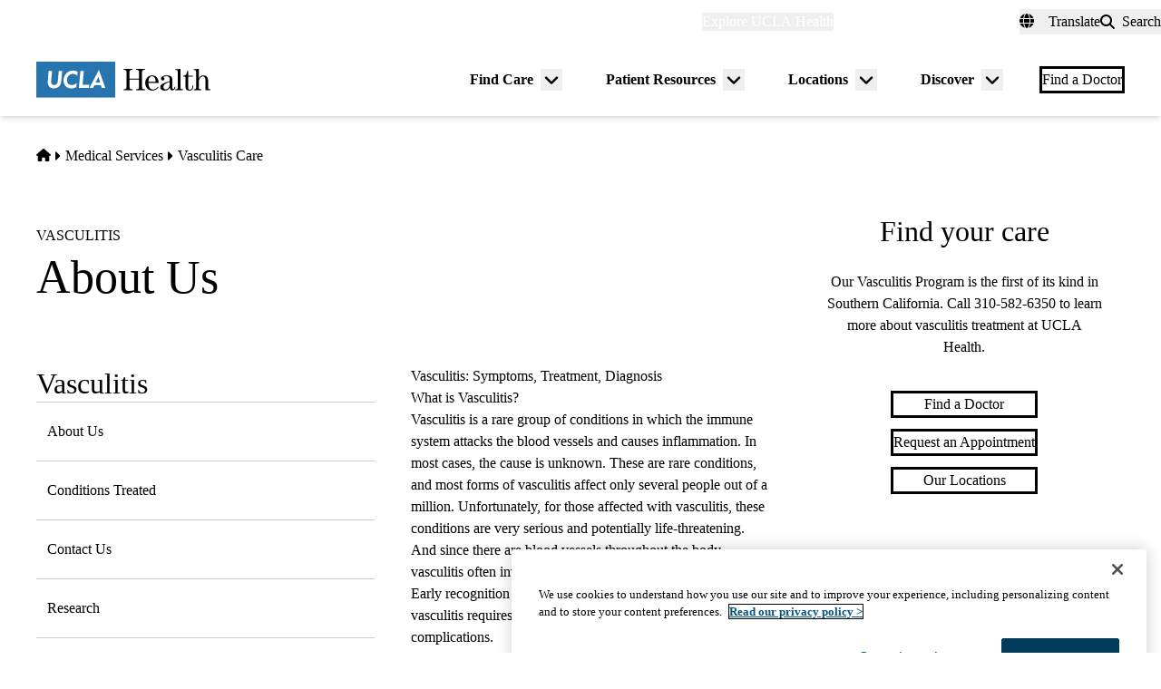

--- FILE ---
content_type: text/css
request_url: https://www.uclahealth.org/sites/default/files/css/css_pZ6rBBCH7ecMLHrgjdRgiZhuo88DPZRhN2lPtfUGtl0.css?delta=2&language=en&theme=uclahealth&include=eJxV0EESwyAIBdALmXomNMTQojiInXr7pl2R7QP-AFkU466zAz_gCZ-QHewELCUwtVef2mVgZEoKukLFqxgPYkN9ZOhG0sJYw7DGBAPDzAwnAtsZkyLsWWdNXrP0pVRO83iIXIFeCksC9sKwZN6mKra5dWHKy3OHgpuR8W2brlSvC7YGbyrw39tVB4Lm8yYz_Xo9GX5s-31leJ2N3qgD2EV_AXsaiFE
body_size: 36446
content:
/* @license GPL-2.0-or-later https://www.drupal.org/licensing/faq */
*,:before,:after{--tw-border-spacing-x:0;--tw-border-spacing-y:0;--tw-translate-x:0;--tw-translate-y:0;--tw-rotate:0;--tw-skew-x:0;--tw-skew-y:0;--tw-scale-x:1;--tw-scale-y:1;--tw-pan-x:;--tw-pan-y:;--tw-pinch-zoom:;--tw-scroll-snap-strictness:proximity;--tw-gradient-from-position:;--tw-gradient-via-position:;--tw-gradient-to-position:;--tw-ordinal:;--tw-slashed-zero:;--tw-numeric-figure:;--tw-numeric-spacing:;--tw-numeric-fraction:;--tw-ring-inset:;--tw-ring-offset-width:0px;--tw-ring-offset-color:#fff;--tw-ring-color:hsl(202 100% 26% / .5);--tw-ring-offset-shadow:0 0 #0000;--tw-ring-shadow:0 0 #0000;--tw-shadow:0 0 #0000;--tw-shadow-colored:0 0 #0000;--tw-blur:;--tw-brightness:;--tw-contrast:;--tw-grayscale:;--tw-hue-rotate:;--tw-invert:;--tw-saturate:;--tw-sepia:;--tw-drop-shadow:;--tw-backdrop-blur:;--tw-backdrop-brightness:;--tw-backdrop-contrast:;--tw-backdrop-grayscale:;--tw-backdrop-hue-rotate:;--tw-backdrop-invert:;--tw-backdrop-opacity:;--tw-backdrop-saturate:;--tw-backdrop-sepia:;--tw-contain-size:;--tw-contain-layout:;--tw-contain-paint:;--tw-contain-style:}::backdrop{--tw-border-spacing-x:0;--tw-border-spacing-y:0;--tw-translate-x:0;--tw-translate-y:0;--tw-rotate:0;--tw-skew-x:0;--tw-skew-y:0;--tw-scale-x:1;--tw-scale-y:1;--tw-pan-x:;--tw-pan-y:;--tw-pinch-zoom:;--tw-scroll-snap-strictness:proximity;--tw-gradient-from-position:;--tw-gradient-via-position:;--tw-gradient-to-position:;--tw-ordinal:;--tw-slashed-zero:;--tw-numeric-figure:;--tw-numeric-spacing:;--tw-numeric-fraction:;--tw-ring-inset:;--tw-ring-offset-width:0px;--tw-ring-offset-color:#fff;--tw-ring-color:hsl(202 100% 26% / .5);--tw-ring-offset-shadow:0 0 #0000;--tw-ring-shadow:0 0 #0000;--tw-shadow:0 0 #0000;--tw-shadow-colored:0 0 #0000;--tw-blur:;--tw-brightness:;--tw-contrast:;--tw-grayscale:;--tw-hue-rotate:;--tw-invert:;--tw-saturate:;--tw-sepia:;--tw-drop-shadow:;--tw-backdrop-blur:;--tw-backdrop-brightness:;--tw-backdrop-contrast:;--tw-backdrop-grayscale:;--tw-backdrop-hue-rotate:;--tw-backdrop-invert:;--tw-backdrop-opacity:;--tw-backdrop-saturate:;--tw-backdrop-sepia:;--tw-contain-size:;--tw-contain-layout:;--tw-contain-paint:;--tw-contain-style:}*,:before,:after{box-sizing:border-box;border-width:0;border-style:solid;border-color:currentColor}:before,:after{--tw-content:""}html,:host{line-height:1.5;-webkit-text-size-adjust:100%;-moz-tab-size:4;-o-tab-size:4;tab-size:4;font-family:var(--font-primary);font-feature-settings:normal;font-variation-settings:normal;-webkit-tap-highlight-color:transparent}body{margin:0;line-height:inherit}hr{height:0;color:inherit;border-top-width:1px}abbr:where([title]){-webkit-text-decoration:underline dotted;text-decoration:underline dotted}h1,h2,h3,h4,h5,h6{font-size:inherit;font-weight:inherit}a{color:inherit;text-decoration:inherit}b,strong{font-weight:bolder}code,kbd,samp,pre{font-family:ui-monospace,SFMono-Regular,Menlo,Monaco,Consolas,Liberation Mono,Courier New,monospace;font-feature-settings:normal;font-variation-settings:normal;font-size:1em}small{font-size:80%}sub,sup{font-size:75%;line-height:0;position:relative;vertical-align:baseline}sub{bottom:-.25em}sup{top:-.5em}table{text-indent:0;border-color:inherit;border-collapse:collapse}button,input,optgroup,select,textarea{font-family:inherit;font-feature-settings:inherit;font-variation-settings:inherit;font-size:100%;font-weight:inherit;line-height:inherit;letter-spacing:inherit;color:inherit;margin:0;padding:0}button,select{text-transform:none}button,input:where([type=button]),input:where([type=reset]),input:where([type=submit]){-webkit-appearance:button;background-color:transparent;background-image:none}:-moz-focusring{outline:auto}:-moz-ui-invalid{box-shadow:none}progress{vertical-align:baseline}::-webkit-inner-spin-button,::-webkit-outer-spin-button{height:auto}[type=search]{-webkit-appearance:textfield;outline-offset:-2px}::-webkit-search-decoration{-webkit-appearance:none}::-webkit-file-upload-button{-webkit-appearance:button;font:inherit}summary{display:list-item}blockquote,dl,dd,h1,h2,h3,h4,h5,h6,hr,figure,p,pre{margin:0}fieldset{margin:0;padding:0}legend{padding:0}ol,ul,menu{list-style:none;margin:0;padding:0}dialog{padding:0}textarea{resize:vertical}input::-moz-placeholder,textarea::-moz-placeholder{opacity:1;color:#9ca3af}input::placeholder,textarea::placeholder{opacity:1;color:#9ca3af}button,[role=button]{cursor:pointer}:disabled{cursor:default}img,svg,video,canvas,audio,iframe,embed,object{display:block;vertical-align:middle}img,video{max-width:100%;height:auto}[hidden]:where(:not([hidden=until-found])){display:none}
*,:before,:after{--tw-border-spacing-x:0;--tw-border-spacing-y:0;--tw-translate-x:0;--tw-translate-y:0;--tw-rotate:0;--tw-skew-x:0;--tw-skew-y:0;--tw-scale-x:1;--tw-scale-y:1;--tw-pan-x:;--tw-pan-y:;--tw-pinch-zoom:;--tw-scroll-snap-strictness:proximity;--tw-gradient-from-position:;--tw-gradient-via-position:;--tw-gradient-to-position:;--tw-ordinal:;--tw-slashed-zero:;--tw-numeric-figure:;--tw-numeric-spacing:;--tw-numeric-fraction:;--tw-ring-inset:;--tw-ring-offset-width:0px;--tw-ring-offset-color:#fff;--tw-ring-color:hsl(202 100% 26% / .5);--tw-ring-offset-shadow:0 0 #0000;--tw-ring-shadow:0 0 #0000;--tw-shadow:0 0 #0000;--tw-shadow-colored:0 0 #0000;--tw-blur:;--tw-brightness:;--tw-contrast:;--tw-grayscale:;--tw-hue-rotate:;--tw-invert:;--tw-saturate:;--tw-sepia:;--tw-drop-shadow:;--tw-backdrop-blur:;--tw-backdrop-brightness:;--tw-backdrop-contrast:;--tw-backdrop-grayscale:;--tw-backdrop-hue-rotate:;--tw-backdrop-invert:;--tw-backdrop-opacity:;--tw-backdrop-saturate:;--tw-backdrop-sepia:;--tw-contain-size:;--tw-contain-layout:;--tw-contain-paint:;--tw-contain-style:}::backdrop{--tw-border-spacing-x:0;--tw-border-spacing-y:0;--tw-translate-x:0;--tw-translate-y:0;--tw-rotate:0;--tw-skew-x:0;--tw-skew-y:0;--tw-scale-x:1;--tw-scale-y:1;--tw-pan-x:;--tw-pan-y:;--tw-pinch-zoom:;--tw-scroll-snap-strictness:proximity;--tw-gradient-from-position:;--tw-gradient-via-position:;--tw-gradient-to-position:;--tw-ordinal:;--tw-slashed-zero:;--tw-numeric-figure:;--tw-numeric-spacing:;--tw-numeric-fraction:;--tw-ring-inset:;--tw-ring-offset-width:0px;--tw-ring-offset-color:#fff;--tw-ring-color:hsl(202 100% 26% / .5);--tw-ring-offset-shadow:0 0 #0000;--tw-ring-shadow:0 0 #0000;--tw-shadow:0 0 #0000;--tw-shadow-colored:0 0 #0000;--tw-blur:;--tw-brightness:;--tw-contrast:;--tw-grayscale:;--tw-hue-rotate:;--tw-invert:;--tw-saturate:;--tw-sepia:;--tw-drop-shadow:;--tw-backdrop-blur:;--tw-backdrop-brightness:;--tw-backdrop-contrast:;--tw-backdrop-grayscale:;--tw-backdrop-hue-rotate:;--tw-backdrop-invert:;--tw-backdrop-opacity:;--tw-backdrop-saturate:;--tw-backdrop-sepia:;--tw-contain-size:;--tw-contain-layout:;--tw-contain-paint:;--tw-contain-style:}*,:before,:after{box-sizing:border-box;border-width:0;border-style:solid;border-color:currentColor}:before,:after{--tw-content:""}html,:host{line-height:1.5;-webkit-text-size-adjust:100%;-moz-tab-size:4;-o-tab-size:4;tab-size:4;font-family:var(--font-primary);font-feature-settings:normal;font-variation-settings:normal;-webkit-tap-highlight-color:transparent}body{margin:0;line-height:inherit}hr{height:0;color:inherit;border-top-width:1px}abbr:where([title]){-webkit-text-decoration:underline dotted;text-decoration:underline dotted}h1,h2,h3,h4,h5,h6{font-size:inherit;font-weight:inherit}a{color:inherit;text-decoration:inherit}b,strong{font-weight:bolder}code,kbd,samp,pre{font-family:ui-monospace,SFMono-Regular,Menlo,Monaco,Consolas,Liberation Mono,Courier New,monospace;font-feature-settings:normal;font-variation-settings:normal;font-size:1em}small{font-size:80%}sub,sup{font-size:75%;line-height:0;position:relative;vertical-align:baseline}sub{bottom:-.25em}sup{top:-.5em}table{text-indent:0;border-color:inherit;border-collapse:collapse}button,input,optgroup,select,textarea{font-family:inherit;font-feature-settings:inherit;font-variation-settings:inherit;font-size:100%;font-weight:inherit;line-height:inherit;letter-spacing:inherit;color:inherit;margin:0;padding:0}button,select{text-transform:none}button,input:where([type=button]),input:where([type=reset]),input:where([type=submit]){-webkit-appearance:button;background-color:transparent;background-image:none}:-moz-focusring{outline:auto}:-moz-ui-invalid{box-shadow:none}progress{vertical-align:baseline}::-webkit-inner-spin-button,::-webkit-outer-spin-button{height:auto}[type=search]{-webkit-appearance:textfield;outline-offset:-2px}::-webkit-search-decoration{-webkit-appearance:none}::-webkit-file-upload-button{-webkit-appearance:button;font:inherit}summary{display:list-item}blockquote,dl,dd,h1,h2,h3,h4,h5,h6,hr,figure,p,pre{margin:0}fieldset{margin:0;padding:0}legend{padding:0}ol,ul,menu{list-style:none;margin:0;padding:0}dialog{padding:0}textarea{resize:vertical}input::-moz-placeholder,textarea::-moz-placeholder{opacity:1;color:#9ca3af}input::placeholder,textarea::placeholder{opacity:1;color:#9ca3af}button,[role=button]{cursor:pointer}:disabled{cursor:default}img,svg,video,canvas,audio,iframe,embed,object{display:block;vertical-align:middle}img,video{max-width:100%;height:auto}[hidden]:where(:not([hidden=until-found])){display:none}:where(html){--font-primary:trade-gothic-next,sans-serif;--font-secondary:p22-mackinac-pro,serif;--font-tertiary:balboa,sans-serif;--font-system:-apple-system,BlinkMacSystemFont,"Segoe UI",Roboto,"Oxygen-Sans",Ubuntu,Cantarell,"Fira Sans","Droid Sans",sans-serif;--font-mono:Menlo,Consolas,"Lucida Console","Liberation Mono","Courier New",monospace,sans-serif;--text-min:.875rem;--text-max:1rem;--body-min:1rem;--body-max:1.125rem;--big-title-min:3.5rem;--big-title-max:4.5rem;--h1-min:2.5rem;--h1-max:4rem;--h2-min:2rem;--h2-max:2.5rem;--h3-min:1.5rem;--h3-max:2rem;--h4-min:1.125rem;--h4-max:1.5rem;--body-sm:clamp(var(--text-min),.765rem + .294vw,var(--text-max));--body-default:clamp(var(--body-min),.89rem + .294vw,var(--body-max));--font-size-xs:.625rem;--font-size-sm:.75rem;--font-size-0:.875rem;--font-size-1:1rem;--font-size-2:1.125rem;--font-size-3:1.25rem;--font-size-4:1.375rem;--font-size-5:1.5rem;--font-size-6:1.75rem;--font-size-7:1.875rem;--font-size-8:2rem;--font-size-9:2.25rem;--font-size-10:2.5rem;--font-size-11:3rem;--font-size-12:3.5rem;--font-size-13:4rem;--font-size-14:4.5rem;--font-size-15:5rem;--font-weight-100:100;--font-weight-200:200;--font-weight-300:300;--font-weight-400:400;--font-weight-500:500;--font-weight-600:600;--font-weight-700:700;--font-weight-800:800;--font-weight-900:900;--leading-none:1.1;--leading-tight:1.25;--leading-snug:1.3;--leading-normal:1.4;--leading-relaxed:1.625;--leading-loose:2;--tracking-2:.125em;--tracking-wide:.25em;--size-px:.063rem;--size-05:.125rem;--size-1:.25rem;--size-105:.375rem;--size-2:.5rem;--size-205:.625rem;--size-3:.75rem;--size-305:.875rem;--size-4:1rem;--size-5:1.25rem;--size-6:1.5rem;--size-7:1.75rem;--size-8:2rem;--size-9:2.25rem;--size-10:2.5rem;--size-11:2.75rem;--size-12:3rem;--size-13:3.25rem;--size-14:3.5rem;--size-15:3.75rem;--size-16:4rem;--size-18:4.5rem;--size-20:5rem;--size-22:5.5rem;--size-24:6rem;--size-25:6.25rem;--size-26:6.5rem;--size-28:7rem;--size-30:7.5rem;--size-32:8rem;--size-34:8.5rem;--size-36:9rem;--size-40:10rem;--size-44:11rem;--size-45:11.25rem;--size-48:12rem;--size-50:12.5rem;--size-52:13rem;--size-56:14rem;--size-60:15rem;--size-61:15.3rem;--size-64:16rem;--size-70:17.5rem;--size-72:18rem;--size-75:18.8rem;--size-80:20rem;--size-84:21rem;--size-96:24rem;--size-113:28.1rem;--size-114:30rem;--size-fluid-1:clamp(.5rem,1vw,1rem);--size-fluid-2:clamp(1rem,2vw,1.5rem);--size-fluid-3:clamp(1.5rem,3vw,2rem);--size-fluid-4:clamp(2rem,4vw,3rem);--size-fluid-5:clamp(4rem,5vw,5rem);--size-fluid-6:clamp(5rem,7vw,7.5rem);--size-fluid-7:clamp(7.5rem,10vw,10rem);--size-fluid-8:clamp(10rem,20vw,15rem);--size-fluid-9:clamp(15rem,30vw,20rem);--size-fluid-10:clamp(20rem,40vw,30rem);--size-content-1:20ch;--size-content-2:45ch;--size-content-3:60ch;--size-header-1:20ch;--size-header-2:25ch;--size-header-3:35ch;--size-mobile:640px;--size-mobile-large:720px;--size-tablet:768px;--size-laptop:1024px;--size-desktop:1280px;--size-max-content-width:1376px;--size-container:1440px;--size-max-site-width:1900px;--ease-1:cubic-bezier(.25,0,.5,1);--ease-2:cubic-bezier(.25,0,.4,1);--ease-3:cubic-bezier(.25,0,.3,1);--ease-4:cubic-bezier(.25,0,.2,1);--ease-5:cubic-bezier(.25,0,.1,1);--ease-in-1:cubic-bezier(.25,0,1,1);--ease-in-2:cubic-bezier(.5,0,1,1);--ease-in-3:cubic-bezier(.7,0,1,1);--ease-in-4:cubic-bezier(.9,0,1,1);--ease-in-5:cubic-bezier(1,0,1,1);--ease-out-1:cubic-bezier(0,0,.75,1);--ease-out-2:cubic-bezier(0,0,.5,1);--ease-out-3:cubic-bezier(0,0,.3,1);--ease-out-4:cubic-bezier(0,0,.1,1);--ease-out-5:cubic-bezier(0,0,0,1);--ease-in-out-1:cubic-bezier(.1,0,.9,1);--ease-in-out-2:cubic-bezier(.3,0,.7,1);--ease-in-out-3:cubic-bezier(.5,0,.5,1);--ease-in-out-4:cubic-bezier(.7,0,.3,1);--ease-in-out-5:cubic-bezier(.9,0,.1,1);--ease-elastic-1:cubic-bezier(.5,.75,.75,1.25);--ease-elastic-2:cubic-bezier(.5,1,.75,1.25);--ease-elastic-3:cubic-bezier(.5,1.25,.75,1.25);--ease-elastic-4:cubic-bezier(.5,1.5,.75,1.25);--ease-elastic-5:cubic-bezier(.5,1.75,.75,1.25);--ease-squish-1:cubic-bezier(.5,-.1,.1,1.5);--ease-squish-2:cubic-bezier(.5,-.3,.1,1.5);--ease-squish-3:cubic-bezier(.5,-.5,.1,1.5);--ease-squish-4:cubic-bezier(.5,-.7,.1,1.5);--ease-squish-5:cubic-bezier(.5,-.9,.1,1.5);--ease-step-1:steps(2);--ease-step-2:steps(3);--ease-step-3:steps(4);--ease-step-4:steps(7);--ease-step-5:steps(10);--layer-0:0;--layer-1:1;--layer-10:10;--layer-20:20;--layer-30:30;--layer-40:40;--layer-50:50;--layer-auto:auto;--layer-important:2147483647;--shadow-1:0 1px 2px 0 hsla(0,0%,0%,5%);--shadow-2:0 1px 3px 0 hsla(0,0%,0%,10%),0 1px 2px -1px hsla(0,0%,0%,10%);--shadow-3:0 4px 6px -1px hsla(0,0%,0%,10%),0 2px 4px -2px hsla(0,0%,0%,10%);--shadow-4:0 10px 15px -3px hsla(0,0%,0%,10%),0 4px 6px -4px hsla(0,0%,0%,10%);--shadow-5:0 20px 25px -5px hsla(0,0%,0%,10%),0 8px 10px -6px hsla(0,0%,0%,10%);--shadow-6:0 25px 50px -12px hsla(0,0%,0%,25%);--inner-shadow-0:inset 0 0 0 1px hsla(0,0%,0%,5%);--inner-shadow-1:inset 0 1px 2px 0 hsla(0,0%,0%,5%);--inner-shadow-2:inset 0 1px 4px 0 hsla(0,0%,0%,5%);--inner-shadow-3:inset 0 2px 8px 0 hsla(0,0%,0%,5%);--inner-shadow-4:inset 0 2px 14px 0 hsla(0,0%,0%,5%);--ratio-box:1;--ratio-photo:3/2;--ratio-portrait:3/4;--ratio-landscape:4/3;--ratio-widescreen:16/9;--ratio-cinemascope:21/9;--ratio-golden:1.618/1;--animation-fade-in:fade-in .5s var(--ease-3);--animation-fade-out:fade-out .5s var(--ease-3);--animation-scale-up:scale-up .5s var(--ease-3);--animation-scale-down:scale-down .5s var(--ease-3);--animation-slide-out-up:slide-out-up .5s var(--ease-3);--animation-slide-out-down:slide-out-down .5s var(--ease-3);--animation-slide-out-right:slide-out-right .5s var(--ease-3);--animation-slide-out-left:slide-out-left .5s var(--ease-3);--animation-slide-in-up:slide-in-up .5s var(--ease-3);--animation-slide-in-down:slide-in-down .5s var(--ease-3);--animation-slide-in-right:slide-in-right .5s var(--ease-3);--animation-slide-in-left:slide-in-left .5s var(--ease-3);--animation-shake-x:shake-x .75s var(--ease-out-5);--animation-shake-y:shake-y .75s var(--ease-out-5);--animation-spin:spin 2s linear infinite;--animation-ping:ping 5s var(--ease-out-3) infinite;--animation-blink:blink 1s var(--ease-out-3) infinite;--animation-float:float 3s var(--ease-in-out-3) infinite;--animation-bounce:bounce 2s var(--ease-squish-2) infinite;--animation-pulse:pulse 2s var(--ease-out-3) infinite;--transition-soft-linear:all .15s linear}@keyframes fade-in{to{opacity:100%}}@keyframes fade-out{to{opacity:0%}}@keyframes scale-up{to{transform:scale(1.25)}}@keyframes scale-down{to{transform:scale(.75)}}@keyframes slide-out-up{to{transform:translateY(-100%)}}@keyframes slide-out-down{to{transform:translateY(100%)}}@keyframes slide-out-right{to{transform:translate(100%)}}@keyframes slide-out-left{to{transform:translate(-100%)}}@keyframes slide-in-up{0%{transform:translateY(100%)}}@keyframes slide-in-down{0%{transform:translateY(-100%)}}@keyframes slide-in-right{0%{transform:translate(-100%)}}@keyframes slide-in-left{0%{transform:translate(100%)}}@keyframes shake-x{0%,to{transform:translate(0)}20%{transform:translate(-5%)}40%{transform:translate(5%)}60%{transform:translate(-5%)}80%{transform:translate(5%)}}@keyframes shake-y{0%,to{transform:translateY(0)}20%{transform:translateY(-5%)}40%{transform:translateY(5%)}60%{transform:translateY(-5%)}80%{transform:translateY(5%)}}@keyframes spin{to{transform:rotate(1turn)}}@keyframes ping{90%,to{opacity:0%;transform:scale(2)}}@keyframes blink{0%,to{opacity:100%}50%{opacity:50%}}@keyframes float{50%{transform:translateY(-25%)}}@keyframes bounce{25%{transform:translateY(-20%)}40%{transform:translateY(-3%)}0%,60%,to{transform:translateY(0)}}@keyframes pulse{50%{transform:scale(.9)}}:where(html){--border-size-1:1px;--border-size-2:2px;--border-size-3:3px;--border-size-4:4px;--border-size-5:5px;--radius-1:.125rem;--radius-2:.25rem;--radius-3:.375rem;--radius-4:.5rem;--radius-5:.75rem;--radius-6:1rem;--radius-7:1.5rem;--radius-round:1e5px;--blue-700:hsl(202,100%,18%);--blue-500:hsl(202,100%,26%);--blue-300:hsl(206,63%,42%);--blue-100:hsl(212,95%,93%);--gold-900:hsl(41,100%,29%);--gold-500:hsl(44,100%,59%);--gold-300:hsl(45,95%,77%);--gold-100:hsl(49,93%,88%);--teal-900:hsl(185,52%,18%);--teal-700:hsl(186,87%,21%);--teal-500:hsl(173,43%,68%);--teal-100:hsl(180,38%,85%);--red-700:hsl(6,80%,36%);--red-300:hsl(14,98%,79%);--red-100:hsl(14,100%,92%);--grey-900:hsl(0,0%,18%);--grey-700:hsl(0,0%,40%);--grey-500:hsl(0,0%,60%);--grey-300:hsl(0,0%,80%);--grey-200:hsl(0,0%,87%);--grey-100:hsl(0,0%,94%);--black:hsl(0,0%,0%);--white:hsl(0,0%,100%);--sand-500:hsl(48,24%,92%);--sand-300:hsl(45,31%,95%)}:where(html){--primary:var(--blue-300);--primary-darker:var(--blue-500);--primary-darkest:var(--blue-700);--primary-black:var(--blue-700);--primary-lightest:var(--blue-100);--primary-light:var(--blue-100);--primary-alt:var(--gold-500);--primary-alt-light:var(--gold-300);--primary-alt-lightest:var(--gold-100);--primary-alt-darker:var(--gold-500);--primary-alt-darkest:var(--gold-500);--primary-gradient:var(--blue-500);--gradient-vertical-primary:var(--blue-300);--blockquote-border-color:var(--blue-500);--blockquote-color:var(--grey-900);--link:var(--blue-300);--link-hover:var(--blue-500);--heading-brand-primary:var(--blue-700)}:where(.brand--simms_mann){--primary:var(--teal-700);--primary-darker:var(--teal-700);--primary-darkest:var(--teal-900);--primary-black:var(--teal-900);--primary-lightest:var(--teal-100);--primary-light:var(--teal-500);--primary-alt:var(--red-300);--primary-alt-light:var(--red-100);--primary-alt-darker:var(--red-300);--primary-alt-darkest:var(--red-700);--primary-gradient:linear-gradient(.79deg,rgba(110,190,190,100%) .53%,rgba(110,190,190,40%) 50.63%);--primary-alt-gradient:linear-gradient(0deg,rgba(254,171,147,100%) -.07%,rgba(254,171,147,20%) 50.72%);--gradient-vertical-primary:var(--teal-700);--right-drop:url("data:image/svg+xml,<svg width='100%' height='276' viewBox='0 0 1087 276' xmlns='http://www.w3.org/2000/svg' fill='currentColor'><path d='M636.693 495.308C602.172 486.007 568.201 475.061 533.681 463.568C475.052 444.413 416.971 424.71 357.795 405.007C296.427 384.209 234.511 362.863 173.143 339.873C160.541 334.946 147.391 330.568 134.241 325.093L126.022 322.357L126.57 322.904L1.5102e-06 275.282L132.643 218.232C174.848 199.033 217.6 181.479 260.9 164.472C376.55 117.841 492.202 69.0187 610.589 28.4151C646.215 15.7956 682.936 7.5596 720.202 3.1595C927.907 -17.2061 1105.96 98.3475 1109.73 247.953C1112.96 389.338 960.014 507.226 768.208 511.692C723.271 512.808 678.885 506.799 636.693 495.308Z' /></svg>");--left-drop:url("data:image/svg+xml,<svg width='100%' height='272' viewBox='0 0 1087 272' xmlns='http://www.w3.org/2000/svg' fill='currentColor'><path d='M450.344 494.416C484.828 484.979 518.757 473.9 553.231 462.271C611.784 442.885 669.787 422.953 728.885 403.018C790.171 381.979 852.003 360.39 913.279 337.158C925.862 332.182 938.995 327.752 952.123 322.226L960.331 319.457L959.786 320.007L1086.17 271.887L953.301 215.359C911.021 196.327 868.2 178.94 824.833 162.104C709.001 115.929 593.158 67.5611 474.612 27.4233C438.937 14.944 402.184 6.85248 364.901 2.59896C157.118 -16.9497 -20.4802 99.3032 -23.6636 248.922C-26.3349 390.319 127.073 507.604 318.894 511.317C363.836 512.255 408.198 506.072 450.344 494.416Z' /></svg>");--link:var(--teal-700);--link-hover:var(--teal-900);--heading-brand-primary:var(--teal-900)}:where(.brand--medicare_advantage){--primary-nav-top-level-link-underline-color:var(--gold-500)}:where(.brand--west_hills){--primary:#36356e;--primary-darker:#5b7390;--primary-darkest:#38446c;--primary-black:#38446c;--primary-lightest:var(--blue-100);--primary-light:var(--blue-100);--primary-alt:var(--gold-500);--primary-alt-light:var(--gold-500);--primary-alt-darker:var(--gold-500);--primary-alt-darkest:var(--gold-500);--primary-nav-top-level-link-underline-color:var(--blue-300);--link:var(--blue-300);--link-hover:var(--blue-500);--heading-brand-primary:#36356e}*,*:before,*:after{border-color:var(--grey-200);border-style:solid;border-width:0;box-sizing:border-box}html{accent-color:var(--blue-300);background-color:var(--sand-300);caret-color:var(--blue-300);color:var(--color,var(--grey-900));font-size:100%;font-style:normal;font-weight:var(--font-weight-400);scroll-padding-top:150px;scrollbar-color:var(--blue-300) transparent;-webkit-text-size-adjust:100%;-moz-text-size-adjust:100%;text-size-adjust:100%}html:has(dialog[open]){overflow:hidden}body{color:var(--grey-900);font-family:var(--font-primary);font-size:var(--body-default);-webkit-font-smoothing:antialiased;font-synthesis:none;line-height:var(--leading-normal);margin:0;overflow-wrap:break-word;overflow-x:hidden;scrollbar-gutter:stable both-edges}h1,h2,h3,h4,h5,h6{color:var(--heading-brand-primary);font-family:var(--font-secondary);font-style:normal;font-weight:var(--font-weight-500);line-height:var(--leading-tight)}h1 strong,h2 strong,h3 strong,h4 strong,h5 strong,h6 strong{font-weight:inherit}blockquote{font-family:var(--font-secondary);font-style:italic;letter-spacing:0}h1.big-title{font-family:var(--font-tertiary);font-size:clamp(var(--big-title-min),2.327rem + 2.353vw,var(--big-title-max));font-style:normal;font-weight:var(--font-weight-500);line-height:var(--leading-none)}h1{font-size:clamp(var(--h1-min),1.046rem + 3.529vw,var(--h1-max));line-height:var(--leading-none)}h2{font-size:clamp(var(--h2-min),1.386rem + 1.176vw,var(--h2-max))}h3{font-size:clamp(var(--h3-min),.941rem + 1.176vw,var(--h3-max))}h4{font-size:clamp(var(--h4-min),.706rem + .882vw,var(--h4-max))}.eyebrow-font-style{font-size:var(--text-sm);font-style:normal;font-weight:var(--font-weight-800);line-height:var(--leading-tight);text-transform:uppercase}.prose{max-width:85ch}.prose :where(p):not(:where([class~=not-prose] *)){margin-block:var(--size-6);text-wrap:pretty}.prose :where([class~=lead]):not(:where([class~=not-prose] *)){color:currentColor}.prose :where([class~=lead]):not(:where([class~=not-prose] *)):first-child{margin-block-start:0}.demo-typography .prose :where([class~=lead]):not(:where([class~=not-prose] *)){color:currentColor}.prose :where(blockquote):not(:where([class~=not-prose] *)){border-inline-start-color:var(--blockquote-border-color);border-inline-start-width:3px;inline-size:100%;margin-block:var(--size-8);max-inline-size:85ch;padding-block:var(--size-4);padding-inline-start:var(--size-6);quotes:"“" "”" "‘" "’"}.prose :where(h2,h3,h4):not(:where([class~=not-prose] *)){color:var(--heading-brand-primary)}.prose :where(h2):not(:where([class~=not-prose] *)){color:var(--heading-brand-primary);margin-block-end:var(--size-6);margin-block-start:var(--size-12);text-wrap:balance}.prose :where(h3):not(:where([class~=not-prose] *)){color:var(--heading-brand-primary);margin-block-end:var(--size-4);margin-block-start:var(--size-8);text-wrap:balance}.prose :where(h4):not(:where([class~=not-prose] *)){color:var(--heading-brand-primary);margin-block-end:var(--size-2);margin-block-start:var(--size-6);text-wrap:balance}.prose :where(a):not(:where(.button,.link,[class~=not-prose] *)){border-block-end:1px solid transparent;color:var(--primary)}.prose :where(a):not(:where(.button,.link,[class~=not-prose] *)):hover{border-block-end:1px solid var(--primary-darker);color:var(--primary-darker)}.bg-teal-700 .prose :where(a):not(:where(.button,.link,[class~=not-prose] *)),.prose-dark .prose :where(a):not(:where(.button,.link,[class~=not-prose] *)){color:var(--primary-alt)}.bg-teal-700 .prose :where(a):not(:where(.button,.link,[class~=not-prose] *)):hover,.prose-dark .prose :where(a):not(:where(.button,.link,[class~=not-prose] *)):hover{border-block-end-color:var(--white)}.prose :where(img):not(:where([class~=not-prose] *)){margin-block-end:var(--size-4)}.prose :where(video):not(:where([class~=not-prose] *)){margin-block-end:var(--size-4)}.prose :where(figure):not(:where([class~=not-prose] *)){display:table;margin-block-end:var(--size-6)}.prose :where(figure):not(:where([class~=not-prose] *))>*{margin-block:0}.prose :where(figure):not(:where([class~=not-prose] *)).align-center{clear:both;display:table}@media(min-width:960px){.prose :where(figure):not(:where([class~=not-prose] *)).align-left{margin-inline-end:var(--size-8);max-inline-size:-moz-fit-content;max-inline-size:fit-content}.prose :where(figure):not(:where([class~=not-prose] *)).align-right{margin-inline-start:var(--size-8);max-inline-size:-moz-fit-content;max-inline-size:fit-content}}.prose :where(figcaption):not(:where([class~=not-prose] *)){caption-side:bottom;color:var(--grey-500);display:table-caption;margin-block-start:var(--size-4)}.prose :where(code):not(:where([class~=not-prose] *)){color:var(--grey-900)}.prose :where(code):not(:where([class~=not-prose] *)):after{content:"`"}.prose :where(code):not(:where([class~=not-prose] *)):before{content:"`"}.prose :where(pre):not(:where([class~=not-prose] *)){background-color:var(--grey-900);border-radius:var(--radius-4);color:var(--grey-100);margin-block:var(--size-9);overflow-x:auto;padding-block:var(--size-5);padding-inline:var(--size-6)}.prose :where(pre):not(:where([class~=not-prose] *))>code{background-color:inherit;color:inherit;font-family:inherit}.prose :where(pre):not(:where([class~=not-prose] *))>code:after,.prose :where(pre):not(:where([class~=not-prose] *))>code:before{content:none}.prose :where(ol):not(:where([class~=not-prose] *)){list-style-type:decimal;margin-block:var(--size-6);margin-inline-start:0;padding-inline-start:var(--size-8)}.prose :where(ul):not(:where([class~=not-prose] *)){list-style-type:disc;margin-block:var(--size-6);margin-inline-start:0;padding-inline-start:var(--size-8)}.prose :where(li):not(:where([class~=not-prose] *)){margin-block:var(--size-3)}.prose :where(ol>li):not(:where([class~=not-prose] *)){padding-inline-start:var(--size-2)}.prose :where(ol>li):not(:where([class~=not-prose] *))::marker{color:var(--grey-700)}.prose :where(ul>li):not(:where([class~=not-prose] *)){padding-inline-start:var(--size-2)}.prose :where(ul>li):not(:where([class~=not-prose] *))::marker{color:var(--grey-700)}.prose :where(>ul>li p):not(:where([class~=not-prose] *)){margin-block:var(--size-4)}.prose :where(>ul>li>*:first-child):not(:where([class~=not-prose] *)){margin-block-start:var(--size-4)}.prose :where(>ul>li>*:last-child):not(:where([class~=not-prose] *)){margin-block-end:var(--size-4)}.prose :where(>ol>li>*:first-child):not(:where([class~=not-prose] *)){margin-block-start:var(--size-4)}.prose :where(>ol>li>*:last-child):not(:where([class~=not-prose] *)){margin-block-end:var(--size-4)}.prose :where(ul ul,ul ol,ol ul,ol ol):not(:where([class~=not-prose] *)){margin-block:var(--size-4)}.prose :where(hr):not(:where([class~=not-prose] *)){border-block-start-color:var(--grey-300);border-block-start-width:1px;margin-block:var(--size-14)}.prose :where(hr+*):not(:where([class~=not-prose] *)){margin-block-start:0}.prose :where(h2+*):not(:where([class~=not-prose] *)){margin-block-start:0}.prose :where(h3+*):not(:where([class~=not-prose] *)){margin-block-start:0}.prose :where(h4+*):not(:where([class~=not-prose] *)){margin-block-start:0}.prose :where(:first-child):not(:where([class~=not-prose] *)){margin-block-start:0}.prose :where(:last-child):not(:where([class~=not-prose] *)){margin-block-end:0}.prose :where(a[class~=link]):not(:where([class~=not-prose] *)){align-items:center;border-block-end:2px solid transparent;color:var(--white);display:inline-flex;transition:var(--transition-soft-linear)}.prose :where(a[class~=link]):not(:where([class~=not-prose] *)):after{background-color:var(--white);background-size:cover;block-size:18px;color:currentColor;content:"";display:inline-block;inline-size:18px;margin-inline-start:var(--size-2);-webkit-mask-position:center;mask-position:center;-webkit-mask-repeat:no-repeat;mask-repeat:no-repeat;-webkit-mask-size:contain;mask-size:contain}.prose :where(a[class~=link]):not(:where([class~=not-prose] *)):hover{border-block-end:2px solid currentColor;color:var(--primary-darker)}.prose :where(a[class~=link]):not(:where([class~=not-prose] *)):hover:after{background-color:currentColor}.prose :where(table):not(:where([class~=not-prose],[class~=not-prose] *)){inline-size:100%;table-layout:auto}.prose :where(thead):not(:where([class~=not-prose],[class~=not-prose] *)){border-bottom-color:var(--grey-300);border-bottom-width:1px}.prose :where(thead th):not(:where([class~=not-prose],[class~=not-prose] *)){font-weight:var(--font-weight-600);padding-block-end:var(--size-205);padding-inline:var(--size-205);text-align:start;vertical-align:bottom}.prose :where(thead th:first-child):not(:where([class~=not-prose],[class~=not-prose] *)){padding-inline-start:0}.prose :where(thead th strong):not(:where([class~=not-prose],[class~=not-prose] *)){color:inherit;font-weight:var(--font-weight-600)}.prose :where(th td):not(:where([class~=not-prose],[class~=not-prose] *)){text-align:start}.prose :where(tbody):not(:where([class~=not-prose],[class~=not-prose] *)){border-bottom-color:var(--grey-300)}.prose :where(tbody tr):not(:where([class~=not-prose],[class~=not-prose] *)){border-bottom-color:var(--grey-300);border-bottom-width:1px}.prose :where(tbody td,tfoot td):not(:where([class~=not-prose],[class~=not-prose] *)){padding-block:var(--size-205);padding-inline:var(--size-205)}.prose :where(tbody td:first-child,tfoot td:first-child):not(:where([class~=not-prose],[class~=not-prose] *)){padding-inline-start:0}.prose :where(tbody td):not(:where([class~=not-prose],[class~=not-prose] *)){vertical-align:baseline}.prose.prose-dark{--blockquote-border-color:var(--gold-100);color:var(--white)}.prose.prose-dark :where(h1,h2,h3,h4):not(:where([class~=not-prose] *)){color:var(--white)}.prose.prose-dark :where(a):not(:where(.button,.link,[class~=not-prose] *)){color:var(--gold-300)}.prose.prose-dark :where(a):not(:where(.button,.link,[class~=not-prose] *)):hover{color:var(--gold-500);text-decoration:underline}.prose.prose-dark :where(code):not(:where([class~=not-prose] *)){color:var(--white)}.prose.prose-dark :where(ul>li):not(:where([class~=not-prose] *))::marker{color:var(--white)}.prose.prose-dark :where(ol>li):not(:where([class~=not-prose] *))::marker{color:var(--white)}.prose.prose-dark .bg-white{color:var(--grey-900)}:where(.bg-blue-700,.bg-teal-dark,.bg-primary-darker,.bg-primary-darkest,.bg-primary,.bg-primary-gradient,.bg-gradient-vertical-primary) .prose :where(h2,h3,h4,p):not(:where([class~=not-prose] *,.bg-white h2,.bg-white h3,.bg-white h4,.bg-white p)){color:var(--white)}:where(.bg-blue-700,.bg-teal-dark,.bg-primary-darker,.bg-primary-darkest,.bg-primary,.bg-primary-gradient,.bg-gradient-vertical-primary) [class*=card] .prose :where(h2,h3,h4):not(:where([class~=not-prose] *)){color:var(--heading-brand-primary)}:where(.bg-blue-700,.bg-teal-dark,.bg-primary-darker,.bg-primary-darkest,.bg-primary,.bg-primary-gradient,.bg-gradient-vertical-primary) [class*=card] .prose :where(p):not(:where([class~=not-prose] *)){color:var(--grey-900)}.accordion__content .prose :where(h1,h2,h3,h4,p):not(:where([class~=not-prose] *)),.accordion__content .prose-dark :where(h1,h2,h3,h4,p):not(:where([class~=not-prose] *)){color:var(--grey-900)}.accordion__content .prose :where(a):not(:where(.button,.link,[class~=not-prose] *)),.accordion__content .prose-dark :where(a):not(:where(.button,.link,[class~=not-prose] *)){color:var(--primary)}.accordion__content .prose :where(a):not(:where(.button,.link,[class~=not-prose] *)):hover,.accordion__content .prose-dark :where(a):not(:where(.button,.link,[class~=not-prose] *)):hover{border-block-end:1px solid var(--primary-darker);color:var(--primary-darker);text-decoration:none}.aspect-h-1{--tw-aspect-h:1}.aspect-h-9{--tw-aspect-h:9}.aspect-w-1{position:relative;padding-bottom:calc(var(--tw-aspect-h) / var(--tw-aspect-w) * 100%);--tw-aspect-w:1}.aspect-w-1>*{position:absolute;height:100%;width:100%;inset:0}.aspect-w-16{position:relative;padding-bottom:calc(var(--tw-aspect-h) / var(--tw-aspect-w) * 100%);--tw-aspect-w:16}.aspect-w-16>*{position:absolute;height:100%;width:100%;inset:0}
[type=text],[type=email],[type=url],[type=password],[type=number],[type=date],[type=datetime-local],[type=month],[type=search],[type=tel],[type=time],[type=week],[multiple],textarea,select{border-radius:.125rem;border-width:1px;--tw-border-opacity:1;border-color:hsl(0 0% 60% / var(--tw-border-opacity,1));--tw-bg-opacity:1;background-color:hsl(0 0% 100% / var(--tw-bg-opacity,1));-webkit-appearance:none;-moz-appearance:none;appearance:none;font-size:1rem;line-height:1.5rem;padding:.5rem .75rem}[type=text]:focus,[type=email]:focus,[type=url]:focus,[type=password]:focus,[type=number]:focus,[type=date]:focus,[type=datetime-local]:focus,[type=month]:focus,[type=search]:focus,[type=tel]:focus,[type=time]:focus,[type=week]:focus,[multiple]:focus,textarea:focus,select:focus{outline:2px solid transparent;outline-offset:2px;--tw-ring-offset-shadow:var(--tw-ring-inset) 0 0 0 var(--tw-ring-offset-width) var(--tw-ring-offset-color);--tw-ring-shadow:var(--tw-ring-inset) 0 0 0 calc(2px + var(--tw-ring-offset-width)) var(--tw-ring-color);box-shadow:var(--tw-ring-offset-shadow),var(--tw-ring-shadow),var(--tw-shadow,0 0 #0000);--tw-ring-opacity:1;--tw-ring-color:hsl(206 63% 42% / var(--tw-ring-opacity,1));--tw-ring-offset-width:2px;--tw-ring-offset-color:hsl(0,0%,100%)}input::-moz-placeholder,textarea::-moz-placeholder{--tw-text-opacity:1;color:hsl(0 0% 60% / var(--tw-text-opacity,1));opacity:1}input::placeholder,textarea::placeholder{--tw-text-opacity:1;color:hsl(0 0% 60% / var(--tw-text-opacity,1));opacity:1}::-webkit-datetime-edit-fields-wrapper{padding:0}::-webkit-date-and-time-value{min-height:1.5em}select{background-image:url("data:image/svg+xml,%3csvg xmlns='http://www.w3.org/2000/svg' fill='none' viewBox='0 0 20 20'%3e%3cpath stroke='%23888b8d' stroke-linecap='round' stroke-linejoin='round' stroke-width='1.5' d='M6 8l4 4 4-4'/%3e%3c/svg%3e");background-position:right .5rem center;background-repeat:no-repeat;background-size:1.5em 1.5em;padding-right:2.5rem;-webkit-print-color-adjust:exact;print-color-adjust:exact}[multiple]{background-image:none;background-image:initial;background-position:0 0;background-position:initial;background-repeat:unset;background-size:auto auto;background-size:initial;padding-right:.75rem;-webkit-print-color-adjust:unset;print-color-adjust:unset}[type=checkbox],[type=radio]{border-width:1px;--tw-border-opacity:1;border-color:hsl(0 0% 60% / var(--tw-border-opacity,1));--tw-bg-opacity:1;background-color:hsl(0 0% 100% / var(--tw-bg-opacity,1));color:var(--primary);-webkit-appearance:none;-moz-appearance:none;appearance:none;background-origin:border-box;display:inline-block;flex-shrink:0;height:1rem;padding:0;-webkit-print-color-adjust:exact;print-color-adjust:exact;-webkit-user-select:none;-moz-user-select:none;user-select:none;vertical-align:middle;width:1rem}[type=checkbox]{border-radius:0}[type=radio]{border-radius:100%}[type=checkbox]:focus,[type=radio]:focus{outline:2px solid transparent;outline-offset:2px;--tw-ring-offset-shadow:var(--tw-ring-inset) 0 0 0 var(--tw-ring-offset-width) var(--tw-ring-offset-color);--tw-ring-shadow:var(--tw-ring-inset) 0 0 0 calc(2px + var(--tw-ring-offset-width)) var(--tw-ring-color);box-shadow:var(--tw-ring-offset-shadow),var(--tw-ring-shadow),var(--tw-shadow,0 0 #0000);--tw-ring-opacity:1;--tw-ring-color:hsl(206 63% 42% / var(--tw-ring-opacity,1));--tw-ring-offset-width:2px;--tw-ring-offset-color:hsl(0,0%,100%)}[type=checkbox]:checked,[type=radio]:checked{background-color:currentColor;background-position:center;background-repeat:no-repeat;background-size:100% 100%;border-color:transparent}[type=checkbox]:checked{background-image:url("data:image/svg+xml,%3csvg viewBox='0 0 16 16' fill='white' xmlns='http://www.w3.org/2000/svg'%3e%3cpath d='M12.207 4.793a1 1 0 010 1.414l-5 5a1 1 0 01-1.414 0l-2-2a1 1 0 011.414-1.414L6.5 9.086l4.293-4.293a1 1 0 011.414 0z'/%3e%3c/svg%3e")}[type=radio]:checked{background-image:url("data:image/svg+xml,%3csvg viewBox='0 0 16 16' fill='white' xmlns='http://www.w3.org/2000/svg'%3e%3ccircle cx='8' cy='8' r='3'/%3e%3c/svg%3e")}[type=checkbox]:indeterminate{background-color:currentColor;background-image:url("data:image/svg+xml,%3csvg xmlns='http://www.w3.org/2000/svg' fill='none' viewBox='0 0 16 16'%3e%3cpath stroke='white' stroke-linecap='round' stroke-linejoin='round' stroke-width='2' d='M4 8h8'/%3e%3c/svg%3e");background-position:center;background-repeat:no-repeat;background-size:100% 100%;border-color:transparent}
.heading{font-family:var(--font-secondary)}.heading a{color:var(--link)}.heading a:hover{color:var(--link-hover);text-decoration:underline}.heading--xs{font-size:clamp(1rem,.89rem + .294vw,1.125rem);line-height:1.25}.heading--sm{font-size:clamp(1.125rem,.794rem + .882vw,1.5rem);line-height:1.25}.heading--md{font-size:clamp(1.5rem,1.059rem + 1.176vw,2rem);line-height:1.25}.heading--lg{font-size:clamp(2rem,1.559rem + 1.176vw,2.5rem);line-height:1.2}.heading--xl{font-size:clamp(2.5rem,1.838rem + 1.765vw,3.25rem);line-height:1.3}.heading--center{text-align:center}.heading--right{text-align:right}:where(.bg-blue-700,.bg-teal-700,.bg-primary,.bg-primary-darker,.bg-primary-darkest,.bg-gradient-vertical-primary) .heading{color:var(--white)}
.link{color:var(--link)}.link:hover{color:var(--link-hover);text-decoration:underline}.link-with-arrow{align-items:center;border-block-end:none;color:var(--link,hsl(206,63%,42%));display:inline-flex;line-height:1.25;text-decoration:none}.link-with-arrow:after{background-color:var(--link,hsl(206,63%,42%));block-size:1em;content:"";display:inline-block;inline-size:1em;margin-inline-start:.7rem;-webkit-mask-image:url("data:image/svg+xml,%3Csvg xmlns='http://www.w3.org/2000/svg' viewBox='0 0 448 512'%3E%3C!--!Font Awesome Free 6.7.2 by @fontawesome - https://fontawesome.com License - https://fontawesome.com/license/free Copyright 2025 Fonticons, Inc.--%3E%3Cpath d='M438.6 278.6c12.5-12.5 12.5-32.8 0-45.3l-160-160c-12.5-12.5-32.8-12.5-45.3 0s-12.5 32.8 0 45.3L338.8 224 32 224c-17.7 0-32 14.3-32 32s14.3 32 32 32l306.7 0L233.4 393.4c-12.5 12.5-12.5 32.8 0 45.3s32.8 12.5 45.3 0l160-160z'/%3E%3C/svg%3E");mask-image:url("data:image/svg+xml,%3Csvg xmlns='http://www.w3.org/2000/svg' viewBox='0 0 448 512'%3E%3C!--!Font Awesome Free 6.7.2 by @fontawesome - https://fontawesome.com License - https://fontawesome.com/license/free Copyright 2025 Fonticons, Inc.--%3E%3Cpath d='M438.6 278.6c12.5-12.5 12.5-32.8 0-45.3l-160-160c-12.5-12.5-32.8-12.5-45.3 0s-12.5 32.8 0 45.3L338.8 224 32 224c-17.7 0-32 14.3-32 32s14.3 32 32 32l306.7 0L233.4 393.4c-12.5 12.5-12.5 32.8 0 45.3s32.8 12.5 45.3 0l160-160z'/%3E%3C/svg%3E");-webkit-mask-repeat:no-repeat;mask-repeat:no-repeat}.link-with-arrow:hover{border-block-end:none!important;color:var(--link,hsl(206,63%,42%))!important}:where(.bg-blue-700,.bg-teal-dark,.bg-primary-darker,.bg-primary-darkest,.bg-primary,.bg-primary-gradient,.bg-gradient-vertical-primary) .link:not(.button,[class*=card] .link){color:var(--gold-300)}:where(.bg-blue-700,.bg-teal-dark,.bg-primary-darker,.bg-primary-darkest,.bg-primary,.bg-primary-gradient,.bg-gradient-vertical-primary) .link:not(.button,[class*=card] .link):hover{color:var(--gold-500);text-decoration:underline}:where([class*=card]) .bg-primary .link:not(.button),:where([class*=card]) .bg-primary-darker .link:not(.button){color:var(--white)}:where([class*=card]) .bg-primary .link:not(.button):hover,:where([class*=card]) .bg-primary-darker .link:not(.button):hover{color:var(--gold-500);text-decoration:underline}:where([class*=card]).bg-primary-gradient .link:not(.button),:where([class*=card]).bg-teal-dark .link:not(.button),:where([class*=card]).bg-primary-darkest .link:not(.button),:where([class*=card]).bg-primary-darker .link:not(.button){color:var(--white)}:where([class*=card]).bg-primary-gradient .link:not(.button):hover,:where([class*=card]).bg-teal-dark .link:not(.button):hover,:where([class*=card]).bg-primary-darkest .link:not(.button):hover,:where([class*=card]).bg-primary-darker .link:not(.button):hover{color:var(--gold-500);text-decoration:underline}:where(.bg-sand,.bg-white) .link:not(.button,[class*=card] .link){color:var(--link)}:where(.bg-sand,.bg-white) .link:not(.button,[class*=card] .link):hover{color:var(--link-hover);text-decoration:underline}
.location-list:not(.location-list--vertical) .location-list__grid{margin-block-start:var(--size-6)}.location-list:not(.location-list--vertical) .location-list__grid>*+*{margin-block-start:var(--size-6)}.location-list__intro{margin-block-end:var(--size-6)}.location-list--vertical .location-list__grid{align-items:stretch;display:grid;gap:var(--size-6);grid-template-columns:repeat(auto-fit,minmax(240px,1fr));margin-block-start:var(--size-6)}
@media print{*{background-color:transparent!important;box-shadow:none!important;color:#000;text-shadow:none!important}html,body{font-size:12pt;line-height:18pt;margin:0;overflow:visible}.max-w-screen-xl,.mx-auto{width:100%!important}footer#page-footer,nav{display:none}header#page-header>div:not(.region-navigation-bar){display:none}header#page-header>div.region-navigation-bar nav,header#page-header>div.region-navigation-bar button{display:none}#block-logo-header{display:block!important;padding-bottom:0!important;padding-top:0!important}#block-logo-header a{display:block;padding:0}#toolbar-administration,.gin-secondary-toolbar,[data-drupal-messages]{display:none!important}.flex{display:block;width:auto}img{-moz-column-break-inside:avoid;break-inside:avoid;display:block}.text-primary-lightest,.text-white,.text-primary-alt-darker{color:#000!important;opacity:100%}a,a.text-primary-alt-darker,.link{color:#000}.button{background:none!important;color:#000}}
:where(.bg-blue-700,.bg-teal-700,.bg-blue-darkest,.bg-blue-green,.bg-teal-dark,.bg-primary,.bg-primary-darker,.bg-primary-darkest,.bg-primary-gradient,.bg-gradient-vertical-primary) :where(h1,h2,h3,h4,h5,h6){color:var(--white)}
.sr-only{position:absolute;width:1px;height:1px;padding:0;margin:-1px;overflow:hidden;clip:rect(0,0,0,0);white-space:nowrap;border-width:0}.not-sr-only{position:static;width:auto;height:auto;padding:0;margin:0;overflow:visible;clip:auto;white-space:normal}.pointer-events-none{pointer-events:none}.fixed{position:fixed}.absolute{position:absolute}.relative{position:relative}.sticky{position:sticky}.inset-0{inset:0}.-top-32{top:-8rem}.bottom-0{bottom:0}.bottom-2{bottom:.5rem}.bottom-5{bottom:1.25rem}.left-0{left:0}.left-1\/2{left:50%}.left-3{left:.75rem}.left-full{left:100%}.right-0{right:0}.right-2{right:.5rem}.right-4{right:1rem}.right-5{right:1.25rem}.top-0{top:0}.top-1\/2{top:50%}.top-2{top:.5rem}.top-21{top:5.25rem}.top-5{top:1.25rem}.top-px{top:1px}.z-10{z-index:10}.z-20{z-index:20}.z-30{z-index:30}.z-50{z-index:50}.z-500{z-index:500}.z-501{z-index:501}.z-\[505\]{z-index:505}.order-1{order:1}.order-2{order:2}.order-3{order:3}.order-4{order:4}.col-span-1{grid-column:span 1 / span 1}.col-span-12{grid-column:span 12 / span 12}.col-span-2{grid-column:span 2 / span 2}.col-span-3{grid-column:span 3 / span 3}.col-start-1{grid-column-start:1}.col-start-2{grid-column-start:2}.col-start-3{grid-column-start:3}.col-end-1{grid-column-end:1}.col-end-3{grid-column-end:3}.col-end-6{grid-column-end:6}.row-span-full{grid-row:1 / -1}.row-start-1{grid-row-start:1}.row-end-1{grid-row-end:1}.row-end-3{grid-row-end:3}.float-left{float:left}.float-none{float:none}.clear-both{clear:both}.m-0{margin:0}.m-3{margin:.75rem}.-mx-1{margin-left:-.25rem;margin-right:-.25rem}.-mx-3{margin-left:-.75rem;margin-right:-.75rem}.-mx-4{margin-left:-1rem;margin-right:-1rem}.-mx-4\.5{margin-left:-1.125rem;margin-right:-1.125rem}.-mx-6{margin-left:-1.5rem;margin-right:-1.5rem}.mx-1{margin-left:.25rem;margin-right:.25rem}.mx-3{margin-left:.75rem;margin-right:.75rem}.mx-4{margin-left:1rem;margin-right:1rem}.mx-4\.5{margin-left:1.125rem;margin-right:1.125rem}.mx-6{margin-left:1.5rem;margin-right:1.5rem}.mx-auto{margin-left:auto;margin-right:auto}.my-1\.5{margin-top:.375rem;margin-bottom:.375rem}.my-2{margin-top:.5rem;margin-bottom:.5rem}.my-3{margin-top:.75rem;margin-bottom:.75rem}.my-4{margin-top:1rem;margin-bottom:1rem}.my-5{margin-top:1.25rem;margin-bottom:1.25rem}.my-6{margin-top:1.5rem;margin-bottom:1.5rem}.-mb-16{margin-bottom:-4rem}.-mb-6{margin-bottom:-1.5rem}.-mb-8{margin-bottom:-2rem}.-ml-2{margin-left:-.5rem}.-ml-20{margin-left:-5rem}.-ml-3{margin-left:-.75rem}.-mt-1{margin-top:-.25rem}.-mt-14{margin-top:-3.5rem}.-mt-16{margin-top:-4rem}.-mt-2{margin-top:-.5rem}.-mt-4{margin-top:-1rem}.mb-0{margin-bottom:0}.mb-0\.5{margin-bottom:.125rem}.mb-1{margin-bottom:.25rem}.mb-16{margin-bottom:4rem}.mb-2{margin-bottom:.5rem}.mb-20{margin-bottom:5rem}.mb-3{margin-bottom:.75rem}.mb-4{margin-bottom:1rem}.mb-5{margin-bottom:1.25rem}.mb-6{margin-bottom:1.5rem}.mb-7{margin-bottom:1.75rem}.mb-8{margin-bottom:2rem}.mb-9{margin-bottom:2.25rem}.mb-auto{margin-bottom:auto}.ml-1{margin-left:.25rem}.ml-10{margin-left:2.5rem}.ml-2{margin-left:.5rem}.ml-3{margin-left:.75rem}.ml-4{margin-left:1rem}.ml-5{margin-left:1.25rem}.ml-8{margin-left:2rem}.ml-auto{margin-left:auto}.mr-1{margin-right:.25rem}.mr-2{margin-right:.5rem}.mr-3{margin-right:.75rem}.mr-4{margin-right:1rem}.mr-5{margin-right:1.25rem}.mr-6{margin-right:1.5rem}.mr-8{margin-right:2rem}.mt-0{margin-top:0}.mt-0\.5{margin-top:.125rem}.mt-1{margin-top:.25rem}.mt-10{margin-top:2.5rem}.mt-12{margin-top:3rem}.mt-16{margin-top:4rem}.mt-2{margin-top:.5rem}.mt-2\.5{margin-top:.625rem}.mt-3{margin-top:.75rem}.mt-4{margin-top:1rem}.mt-5{margin-top:1.25rem}.mt-6{margin-top:1.5rem}.mt-7{margin-top:1.75rem}.mt-8{margin-top:2rem}.mt-9{margin-top:2.25rem}.mt-auto{margin-top:auto}.mt-px{margin-top:1px}.line-clamp-1{overflow:hidden;display:-webkit-box;-webkit-box-orient:vertical;-webkit-line-clamp:1}.line-clamp-2{overflow:hidden;display:-webkit-box;-webkit-box-orient:vertical;-webkit-line-clamp:2}.line-clamp-3{overflow:hidden;display:-webkit-box;-webkit-box-orient:vertical;-webkit-line-clamp:3}.line-clamp-5{overflow:hidden;display:-webkit-box;-webkit-box-orient:vertical;-webkit-line-clamp:5}.block{display:block}.inline-block{display:inline-block}.inline{display:inline}.flex{display:flex}.inline-flex{display:inline-flex}.table{display:table}.table-caption{display:table-caption}.grid{display:grid}.contents{display:contents}.hidden{display:none}.h-0{height:0px}.h-10{height:2.5rem}.h-20{height:5rem}.h-24{height:6rem}.h-6{height:1.5rem}.h-8{height:2rem}.h-9{height:2.25rem}.h-full{height:100%}.h-min{height:-moz-min-content;height:min-content}.max-h-24{max-height:6rem}.max-h-32{max-height:8rem}.max-h-40{max-height:10rem}.max-h-screen{max-height:100vh}.min-h-24{min-height:6rem}.min-h-40{min-height:10rem}.min-h-full{min-height:100%}.w-0{width:0px}.w-1\/2{width:50%}.w-1\/3{width:33.333333%}.w-20{width:5rem}.w-24{width:6rem}.w-3\/5{width:60%}.w-32{width:8rem}.w-36{width:9rem}.w-40{width:10rem}.w-48{width:12rem}.w-6{width:1.5rem}.w-8{width:2rem}.w-9{width:2.25rem}.w-auto{width:auto}.w-fit{width:-moz-fit-content;width:fit-content}.w-full{width:100%}.w-max{width:-moz-max-content;width:max-content}.w-screen{width:100vw}.min-w-1\/2{min-width:50%}.min-w-11{min-width:2.75rem}.min-w-24{min-width:6rem}.min-w-3\/4{min-width:75%}.min-w-56{min-width:14rem}.min-w-fit{min-width:-moz-fit-content;min-width:fit-content}.min-w-full{min-width:100%}.max-w-28{max-width:7rem}.max-w-2xl{max-width:42rem}.max-w-4xl{max-width:56rem}.max-w-lg{max-width:32rem}.max-w-max{max-width:-moz-max-content;max-width:max-content}.max-w-none{max-width:none}.max-w-prose{max-width:65ch}.max-w-screen-lg{max-width:960px}.max-w-screen-md{max-width:640px}.max-w-screen-sm{max-width:480px}.max-w-screen-xl{max-width:1280px}.max-w-screen-xxl{max-width:1440px}.max-w-sm{max-width:24rem}.max-w-xs{max-width:20rem}.flex-1{flex:1 1 0%}.flex-shrink{flex-shrink:1}.flex-shrink-0{flex-shrink:0}.flex-grow{flex-grow:1}.flex-grow-0{flex-grow:0}.-translate-x-0{--tw-translate-x:-0px;transform:translate(var(--tw-translate-x),var(--tw-translate-y)) rotate(var(--tw-rotate)) skew(var(--tw-skew-x)) skewY(var(--tw-skew-y)) scaleX(var(--tw-scale-x)) scaleY(var(--tw-scale-y))}.-translate-x-1\/2{--tw-translate-x:-50%;transform:translate(var(--tw-translate-x),var(--tw-translate-y)) rotate(var(--tw-rotate)) skew(var(--tw-skew-x)) skewY(var(--tw-skew-y)) scaleX(var(--tw-scale-x)) scaleY(var(--tw-scale-y))}.-translate-y-1{--tw-translate-y:-.25rem;transform:translate(var(--tw-translate-x),var(--tw-translate-y)) rotate(var(--tw-rotate)) skew(var(--tw-skew-x)) skewY(var(--tw-skew-y)) scaleX(var(--tw-scale-x)) scaleY(var(--tw-scale-y))}.-translate-y-1\/2{--tw-translate-y:-50%;transform:translate(var(--tw-translate-x),var(--tw-translate-y)) rotate(var(--tw-rotate)) skew(var(--tw-skew-x)) skewY(var(--tw-skew-y)) scaleX(var(--tw-scale-x)) scaleY(var(--tw-scale-y))}.translate-x-0{--tw-translate-x:0px;transform:translate(var(--tw-translate-x),var(--tw-translate-y)) rotate(var(--tw-rotate)) skew(var(--tw-skew-x)) skewY(var(--tw-skew-y)) scaleX(var(--tw-scale-x)) scaleY(var(--tw-scale-y))}.translate-y-0{--tw-translate-y:0px;transform:translate(var(--tw-translate-x),var(--tw-translate-y)) rotate(var(--tw-rotate)) skew(var(--tw-skew-x)) skewY(var(--tw-skew-y)) scaleX(var(--tw-scale-x)) scaleY(var(--tw-scale-y))}.rotate-0{--tw-rotate:0deg;transform:translate(var(--tw-translate-x),var(--tw-translate-y)) rotate(var(--tw-rotate)) skew(var(--tw-skew-x)) skewY(var(--tw-skew-y)) scaleX(var(--tw-scale-x)) scaleY(var(--tw-scale-y))}.rotate-180{--tw-rotate:180deg;transform:translate(var(--tw-translate-x),var(--tw-translate-y)) rotate(var(--tw-rotate)) skew(var(--tw-skew-x)) skewY(var(--tw-skew-y)) scaleX(var(--tw-scale-x)) scaleY(var(--tw-scale-y))}.scale-100{--tw-scale-x:1;--tw-scale-y:1;transform:translate(var(--tw-translate-x),var(--tw-translate-y)) rotate(var(--tw-rotate)) skew(var(--tw-skew-x)) skewY(var(--tw-skew-y)) scaleX(var(--tw-scale-x)) scaleY(var(--tw-scale-y))}.scale-90{--tw-scale-x:.9;--tw-scale-y:.9;transform:translate(var(--tw-translate-x),var(--tw-translate-y)) rotate(var(--tw-rotate)) skew(var(--tw-skew-x)) skewY(var(--tw-skew-y)) scaleX(var(--tw-scale-x)) scaleY(var(--tw-scale-y))}.transform{transform:translate(var(--tw-translate-x),var(--tw-translate-y)) rotate(var(--tw-rotate)) skew(var(--tw-skew-x)) skewY(var(--tw-skew-y)) scaleX(var(--tw-scale-x)) scaleY(var(--tw-scale-y))}.cursor-pointer{cursor:pointer}.resize{resize:both}.snap-y{scroll-snap-type:y var(--tw-scroll-snap-strictness)}.snap-start{scroll-snap-align:start}.list-none{list-style-type:none}.grid-flow-col{grid-auto-flow:column}.auto-rows-fr{grid-auto-rows:minmax(0,1fr)}.grid-cols-1{grid-template-columns:repeat(1,minmax(0,1fr))}.grid-cols-10{grid-template-columns:repeat(10,minmax(0,1fr))}.grid-cols-11{grid-template-columns:repeat(11,minmax(0,1fr))}.grid-cols-12{grid-template-columns:repeat(12,minmax(0,1fr))}.grid-cols-2{grid-template-columns:repeat(2,minmax(0,1fr))}.grid-cols-3{grid-template-columns:repeat(3,minmax(0,1fr))}.grid-cols-4{grid-template-columns:repeat(4,minmax(0,1fr))}.grid-cols-5{grid-template-columns:repeat(5,minmax(0,1fr))}.grid-cols-6{grid-template-columns:repeat(6,minmax(0,1fr))}.grid-cols-7{grid-template-columns:repeat(7,minmax(0,1fr))}.grid-cols-8{grid-template-columns:repeat(8,minmax(0,1fr))}.grid-cols-9{grid-template-columns:repeat(9,minmax(0,1fr))}.grid-cols-glossary{grid-template-columns:repeat(auto-fill,minmax(2.75rem,1fr))}.grid-cols-vertical-card{grid-template-columns:repeat(auto-fill,minmax(8rem,15rem))}.flex-row{flex-direction:row}.flex-col{flex-direction:column}.flex-col-reverse{flex-direction:column-reverse}.flex-wrap{flex-wrap:wrap}.flex-nowrap{flex-wrap:nowrap}.place-content-center{place-content:center}.place-content-start{place-content:start}.place-content-between{place-content:space-between}.items-start{align-items:flex-start}.items-center{align-items:center}.items-stretch{align-items:stretch}.justify-start{justify-content:flex-start}.justify-end{justify-content:flex-end}.justify-center{justify-content:center}.justify-between{justify-content:space-between}.justify-around{justify-content:space-around}.gap-1{gap:.25rem}.gap-10{gap:2.5rem}.gap-12{gap:3rem}.gap-2{gap:.5rem}.gap-4{gap:1rem}.gap-6{gap:1.5rem}.gap-8{gap:2rem}.gap-x-16{-moz-column-gap:4rem;column-gap:4rem}.gap-x-4{-moz-column-gap:1rem;column-gap:1rem}.gap-x-6{-moz-column-gap:1.5rem;column-gap:1.5rem}.gap-x-9{-moz-column-gap:2.25rem;column-gap:2.25rem}.gap-y-1{row-gap:.25rem}.gap-y-4{row-gap:1rem}.gap-y-6{row-gap:1.5rem}.gap-y-8{row-gap:2rem}.space-x-0\.5>:not([hidden])~:not([hidden]){--tw-space-x-reverse:0;margin-right:calc(.125rem * var(--tw-space-x-reverse));margin-left:calc(.125rem * calc(1 - var(--tw-space-x-reverse)))}.space-x-1>:not([hidden])~:not([hidden]){--tw-space-x-reverse:0;margin-right:calc(.25rem * var(--tw-space-x-reverse));margin-left:calc(.25rem * calc(1 - var(--tw-space-x-reverse)))}.space-x-2>:not([hidden])~:not([hidden]){--tw-space-x-reverse:0;margin-right:calc(.5rem * var(--tw-space-x-reverse));margin-left:calc(.5rem * calc(1 - var(--tw-space-x-reverse)))}.space-x-3>:not([hidden])~:not([hidden]){--tw-space-x-reverse:0;margin-right:calc(.75rem * var(--tw-space-x-reverse));margin-left:calc(.75rem * calc(1 - var(--tw-space-x-reverse)))}.space-x-4>:not([hidden])~:not([hidden]){--tw-space-x-reverse:0;margin-right:calc(1rem * var(--tw-space-x-reverse));margin-left:calc(1rem * calc(1 - var(--tw-space-x-reverse)))}.space-x-6>:not([hidden])~:not([hidden]){--tw-space-x-reverse:0;margin-right:calc(1.5rem * var(--tw-space-x-reverse));margin-left:calc(1.5rem * calc(1 - var(--tw-space-x-reverse)))}.space-y-0>:not([hidden])~:not([hidden]){--tw-space-y-reverse:0;margin-top:calc(0px * calc(1 - var(--tw-space-y-reverse)));margin-bottom:calc(0px * var(--tw-space-y-reverse))}.space-y-1>:not([hidden])~:not([hidden]){--tw-space-y-reverse:0;margin-top:calc(.25rem * calc(1 - var(--tw-space-y-reverse)));margin-bottom:calc(.25rem * var(--tw-space-y-reverse))}.space-y-10>:not([hidden])~:not([hidden]){--tw-space-y-reverse:0;margin-top:calc(2.5rem * calc(1 - var(--tw-space-y-reverse)));margin-bottom:calc(2.5rem * var(--tw-space-y-reverse))}.space-y-12>:not([hidden])~:not([hidden]){--tw-space-y-reverse:0;margin-top:calc(3rem * calc(1 - var(--tw-space-y-reverse)));margin-bottom:calc(3rem * var(--tw-space-y-reverse))}.space-y-16>:not([hidden])~:not([hidden]){--tw-space-y-reverse:0;margin-top:calc(4rem * calc(1 - var(--tw-space-y-reverse)));margin-bottom:calc(4rem * var(--tw-space-y-reverse))}.space-y-2>:not([hidden])~:not([hidden]){--tw-space-y-reverse:0;margin-top:calc(.5rem * calc(1 - var(--tw-space-y-reverse)));margin-bottom:calc(.5rem * var(--tw-space-y-reverse))}.space-y-2\.5>:not([hidden])~:not([hidden]){--tw-space-y-reverse:0;margin-top:calc(.625rem * calc(1 - var(--tw-space-y-reverse)));margin-bottom:calc(.625rem * var(--tw-space-y-reverse))}.space-y-24>:not([hidden])~:not([hidden]){--tw-space-y-reverse:0;margin-top:calc(6rem * calc(1 - var(--tw-space-y-reverse)));margin-bottom:calc(6rem * var(--tw-space-y-reverse))}.space-y-3>:not([hidden])~:not([hidden]){--tw-space-y-reverse:0;margin-top:calc(.75rem * calc(1 - var(--tw-space-y-reverse)));margin-bottom:calc(.75rem * var(--tw-space-y-reverse))}.space-y-32>:not([hidden])~:not([hidden]){--tw-space-y-reverse:0;margin-top:calc(8rem * calc(1 - var(--tw-space-y-reverse)));margin-bottom:calc(8rem * var(--tw-space-y-reverse))}.space-y-4>:not([hidden])~:not([hidden]){--tw-space-y-reverse:0;margin-top:calc(1rem * calc(1 - var(--tw-space-y-reverse)));margin-bottom:calc(1rem * var(--tw-space-y-reverse))}.space-y-48>:not([hidden])~:not([hidden]){--tw-space-y-reverse:0;margin-top:calc(12rem * calc(1 - var(--tw-space-y-reverse)));margin-bottom:calc(12rem * var(--tw-space-y-reverse))}.space-y-5>:not([hidden])~:not([hidden]){--tw-space-y-reverse:0;margin-top:calc(1.25rem * calc(1 - var(--tw-space-y-reverse)));margin-bottom:calc(1.25rem * var(--tw-space-y-reverse))}.space-y-6>:not([hidden])~:not([hidden]){--tw-space-y-reverse:0;margin-top:calc(1.5rem * calc(1 - var(--tw-space-y-reverse)));margin-bottom:calc(1.5rem * var(--tw-space-y-reverse))}.space-y-64>:not([hidden])~:not([hidden]){--tw-space-y-reverse:0;margin-top:calc(16rem * calc(1 - var(--tw-space-y-reverse)));margin-bottom:calc(16rem * var(--tw-space-y-reverse))}.space-y-8>:not([hidden])~:not([hidden]){--tw-space-y-reverse:0;margin-top:calc(2rem * calc(1 - var(--tw-space-y-reverse)));margin-bottom:calc(2rem * var(--tw-space-y-reverse))}.space-y-9>:not([hidden])~:not([hidden]){--tw-space-y-reverse:0;margin-top:calc(2.25rem * calc(1 - var(--tw-space-y-reverse)));margin-bottom:calc(2.25rem * var(--tw-space-y-reverse))}.divide-y>:not([hidden])~:not([hidden]){--tw-divide-y-reverse:0;border-top-width:calc(1px * calc(1 - var(--tw-divide-y-reverse)));border-bottom-width:calc(1px * var(--tw-divide-y-reverse))}.divide-gold-500>:not([hidden])~:not([hidden]){--tw-divide-opacity:1;border-color:hsl(44 100% 59% / var(--tw-divide-opacity,1))}.divide-gray-light>:not([hidden])~:not([hidden]){--tw-divide-opacity:1;border-color:hsl(0 0% 80% / var(--tw-divide-opacity,1))}.divide-grey-300>:not([hidden])~:not([hidden]){--tw-divide-opacity:1;border-color:hsl(0 0% 80% / var(--tw-divide-opacity,1))}.place-self-center{place-self:center}.self-end{align-self:flex-end}.self-center{align-self:center}.overflow-auto{overflow:auto}.overflow-hidden{overflow:hidden}.overflow-scroll{overflow:scroll}.overflow-y-auto{overflow-y:auto}.scroll-smooth{scroll-behavior:smooth}.truncate{overflow:hidden;text-overflow:ellipsis;white-space:nowrap}.text-ellipsis{text-overflow:ellipsis}.whitespace-nowrap{white-space:nowrap}.rounded{border-radius:.25rem}.rounded-full{border-radius:9999px}.rounded-lg{border-radius:.5rem}.rounded-md{border-radius:.375rem}.rounded-none{border-radius:0}.rounded-sm{border-radius:.125rem}.rounded-b{border-bottom-right-radius:.25rem;border-bottom-left-radius:.25rem}.rounded-b-md{border-bottom-right-radius:.375rem;border-bottom-left-radius:.375rem}.rounded-br-lg{border-bottom-right-radius:.5rem}.rounded-tl-lg{border-top-left-radius:.5rem}.rounded-tl-md{border-top-left-radius:.375rem}.rounded-tr-md{border-top-right-radius:.375rem}.border{border-width:1px}.border-0{border-width:0px}.border-b{border-bottom-width:1px}.border-b-2{border-bottom-width:2px}.border-b-4{border-bottom-width:4px}.border-l{border-left-width:1px}.border-r{border-right-width:1px}.border-t{border-top-width:1px}.border-solid{border-style:solid}.border-gray-faint,.border-grey-100{--tw-border-opacity:1;border-color:hsl(0 0% 94% / var(--tw-border-opacity,1))}.border-grey-300{--tw-border-opacity:1;border-color:hsl(0 0% 80% / var(--tw-border-opacity,1))}.border-grey-500{--tw-border-opacity:1;border-color:hsl(0 0% 60% / var(--tw-border-opacity,1))}.border-primary{border-color:var(--primary)}.border-primary-nav-top-level-link-underline-color{border-color:var(--primary-nav-top-level-link-underline-color)}.border-transparent{border-color:transparent}.border-white{--tw-border-opacity:1;border-color:hsl(0 0% 100% / var(--tw-border-opacity,1))}.bg-black{--tw-bg-opacity:1;background-color:hsl(0 0% 0% / var(--tw-bg-opacity,1))}.bg-blue-100{--tw-bg-opacity:1;background-color:hsl(212 95% 93% / var(--tw-bg-opacity,1))}.bg-blue-300{--tw-bg-opacity:1;background-color:hsl(206 63% 42% / var(--tw-bg-opacity,1))}.bg-blue-500{--tw-bg-opacity:1;background-color:hsl(202 100% 26% / var(--tw-bg-opacity,1))}.bg-blue-700,.bg-blue-black{--tw-bg-opacity:1;background-color:hsl(202 100% 18% / var(--tw-bg-opacity,1))}.bg-blue-darker{--tw-bg-opacity:1;background-color:hsl(202 100% 26% / var(--tw-bg-opacity,1))}.bg-blue-darkest{--tw-bg-opacity:1;background-color:hsl(202 100% 18% / var(--tw-bg-opacity,1))}.bg-blue-green{--tw-bg-opacity:1;background-color:hsl(186 87% 21% / var(--tw-bg-opacity,1))}.bg-blue-lightest{--tw-bg-opacity:1;background-color:hsl(212 95% 93% / var(--tw-bg-opacity,1))}.bg-blue-ucla{--tw-bg-opacity:1;background-color:hsl(206 63% 42% / var(--tw-bg-opacity,1))}.bg-cyan{--tw-bg-opacity:1;background-color:hsl(173 43% 68% / var(--tw-bg-opacity,1))}.bg-gold-100{--tw-bg-opacity:1;background-color:hsl(49 93% 88% / var(--tw-bg-opacity,1))}.bg-gold-500{--tw-bg-opacity:1;background-color:hsl(44 100% 59% / var(--tw-bg-opacity,1))}.bg-gold-900{--tw-bg-opacity:1;background-color:hsl(41 100% 29% / var(--tw-bg-opacity,1))}.bg-gold-darker,.bg-gold-darkest{--tw-bg-opacity:1;background-color:hsl(44 100% 59% / var(--tw-bg-opacity,1))}.bg-gold-light{--tw-bg-opacity:1;background-color:hsl(49 93% 88% / var(--tw-bg-opacity,1))}.bg-gold-ucla{--tw-bg-opacity:1;background-color:hsl(44 100% 59% / var(--tw-bg-opacity,1))}.bg-grey-100{--tw-bg-opacity:1;background-color:hsl(0 0% 94% / var(--tw-bg-opacity,1))}.bg-grey-200{--tw-bg-opacity:1;background-color:hsl(0 0% 87% / var(--tw-bg-opacity,1))}.bg-grey-300{--tw-bg-opacity:1;background-color:hsl(0 0% 80% / var(--tw-bg-opacity,1))}.bg-grey-500{--tw-bg-opacity:1;background-color:hsl(0 0% 60% / var(--tw-bg-opacity,1))}.bg-grey-700{--tw-bg-opacity:1;background-color:hsl(0 0% 40% / var(--tw-bg-opacity,1))}.bg-grey-900{--tw-bg-opacity:1;background-color:hsl(0 0% 18% / var(--tw-bg-opacity,1))}.bg-magenta{--tw-bg-opacity:1;background-color:hsl(6 80% 36% / var(--tw-bg-opacity,1))}.bg-primary{background-color:var(--primary)}.bg-primary-alt{background-color:var(--primary-alt)}.bg-primary-alt-darker{background-color:var(--primary-alt-darker)}.bg-primary-alt-darkest{background-color:var(--primary-alt-darkest)}.bg-primary-alt-light{background-color:var(--primary-alt-light)}.bg-primary-black{background-color:var(--primary-black)}.bg-primary-darker{background-color:var(--primary-darker)}.bg-primary-darkest{background-color:var(--primary-darkest)}.bg-primary-lightest{background-color:var(--primary-lightest)}.bg-purple{--tw-bg-opacity:1;background-color:rgb(73 40 148 / var(--tw-bg-opacity,1))}.bg-red-100{--tw-bg-opacity:1;background-color:hsl(14 100% 92% / var(--tw-bg-opacity,1))}.bg-red-300{--tw-bg-opacity:1;background-color:hsl(14 98% 79% / var(--tw-bg-opacity,1))}.bg-red-700{--tw-bg-opacity:1;background-color:hsl(6 80% 36% / var(--tw-bg-opacity,1))}.bg-sand,.bg-sand-300{--tw-bg-opacity:1;background-color:hsl(45 31% 95% / var(--tw-bg-opacity,1))}.bg-sand-500,.bg-sand-darker{--tw-bg-opacity:1;background-color:hsl(37 21% 88% / var(--tw-bg-opacity,1))}.bg-teal-100{--tw-bg-opacity:1;background-color:hsl(180 38% 85% / var(--tw-bg-opacity,1))}.bg-teal-500{--tw-bg-opacity:1;background-color:hsl(173 43% 68% / var(--tw-bg-opacity,1))}.bg-teal-700{--tw-bg-opacity:1;background-color:hsl(186 87% 21% / var(--tw-bg-opacity,1))}.bg-teal-900{--tw-bg-opacity:1;background-color:hsl(185 52% 18% / var(--tw-bg-opacity,1))}.bg-teal-dark{--tw-bg-opacity:1;background-color:hsl(186 87% 21% / var(--tw-bg-opacity,1))}.bg-transparent{background-color:transparent}.bg-west-hills{--tw-bg-opacity:1;background-color:rgb(54 53 110 / var(--tw-bg-opacity,1))}.bg-west-hills-medium-blue{--tw-bg-opacity:1;background-color:rgb(91 115 144 / var(--tw-bg-opacity,1))}.bg-west-hills-purple-blue{--tw-bg-opacity:1;background-color:rgb(56 68 108 / var(--tw-bg-opacity,1))}.bg-west-hills-yellow{--tw-bg-opacity:1;background-color:hsl(44 100% 59% / var(--tw-bg-opacity,1))}.bg-white{--tw-bg-opacity:1;background-color:hsl(0 0% 100% / var(--tw-bg-opacity,1))}.bg-opacity-25{--tw-bg-opacity:.25}.bg-opacity-75{--tw-bg-opacity:.75}.bg-opacity-90{--tw-bg-opacity:.9}.bg-gradient-to-b{background-image:linear-gradient(to bottom,var(--tw-gradient-stops))}.bg-gradient-to-t{background-image:linear-gradient(to top,var(--tw-gradient-stops))}.from-transparent{--tw-gradient-from:transparent var(--tw-gradient-from-position);--tw-gradient-to:rgb(0 0 0 / 0) var(--tw-gradient-to-position);--tw-gradient-stops:var(--tw-gradient-from),var(--tw-gradient-to)}.via-transparent{--tw-gradient-to:rgb(0 0 0 / 0) var(--tw-gradient-to-position);--tw-gradient-stops:var(--tw-gradient-from),transparent var(--tw-gradient-via-position),var(--tw-gradient-to)}.to-black{--tw-gradient-to:hsl(0,0%,0%) var(--tw-gradient-to-position)}.\!p-0{padding:0!important}.p-0{padding:0}.p-10{padding:2.5rem}.p-12{padding:3rem}.p-2{padding:.5rem}.p-3{padding:.75rem}.p-4{padding:1rem}.p-5{padding:1.25rem}.p-6{padding:1.5rem}.p-7{padding:1.75rem}.p-8{padding:2rem}.p-9{padding:2.25rem}.px-1{padding-left:.25rem;padding-right:.25rem}.px-12{padding-left:3rem;padding-right:3rem}.px-16{padding-left:4rem;padding-right:4rem}.px-2{padding-left:.5rem;padding-right:.5rem}.px-3{padding-left:.75rem;padding-right:.75rem}.px-4{padding-left:1rem;padding-right:1rem}.px-5{padding-left:1.25rem;padding-right:1.25rem}.px-6{padding-left:1.5rem;padding-right:1.5rem}.px-8{padding-left:2rem;padding-right:2rem}.py-1{padding-top:.25rem;padding-bottom:.25rem}.py-12{padding-top:3rem;padding-bottom:3rem}.py-16{padding-top:4rem;padding-bottom:4rem}.py-2{padding-top:.5rem;padding-bottom:.5rem}.py-2\.5{padding-top:.625rem;padding-bottom:.625rem}.py-3{padding-top:.75rem;padding-bottom:.75rem}.py-4{padding-top:1rem;padding-bottom:1rem}.py-4\.5{padding-top:1.125rem;padding-bottom:1.125rem}.py-5{padding-top:1.25rem;padding-bottom:1.25rem}.py-6{padding-top:1.5rem;padding-bottom:1.5rem}.py-8{padding-top:2rem;padding-bottom:2rem}.pb-0{padding-bottom:0}.pb-1{padding-bottom:.25rem}.pb-10{padding-bottom:2.5rem}.pb-12{padding-bottom:3rem}.pb-16{padding-bottom:4rem}.pb-2{padding-bottom:.5rem}.pb-24{padding-bottom:6rem}.pb-3{padding-bottom:.75rem}.pb-32{padding-bottom:8rem}.pb-4{padding-bottom:1rem}.pb-48{padding-bottom:12rem}.pb-5{padding-bottom:1.25rem}.pb-6{padding-bottom:1.5rem}.pb-64{padding-bottom:16rem}.pb-8{padding-bottom:2rem}.pl-1{padding-left:.25rem}.pl-10{padding-left:2.5rem}.pl-12{padding-left:3rem}.pl-16{padding-left:4rem}.pl-2{padding-left:.5rem}.pl-3{padding-left:.75rem}.pl-36{padding-left:9rem}.pl-4{padding-left:1rem}.pl-4\.5{padding-left:1.125rem}.pl-5{padding-left:1.25rem}.pl-6{padding-left:1.5rem}.pr-1{padding-right:.25rem}.pr-12{padding-right:3rem}.pr-16{padding-right:4rem}.pr-2{padding-right:.5rem}.pr-20{padding-right:5rem}.pr-3{padding-right:.75rem}.pr-4\.5{padding-right:1.125rem}.pr-6{padding-right:1.5rem}.pr-8{padding-right:2rem}.pt-0{padding-top:0}.pt-0\.5{padding-top:.125rem}.pt-1{padding-top:.25rem}.pt-10{padding-top:2.5rem}.pt-12{padding-top:3rem}.pt-16{padding-top:4rem}.pt-2{padding-top:.5rem}.pt-24{padding-top:6rem}.pt-3{padding-top:.75rem}.pt-32{padding-top:8rem}.pt-4{padding-top:1rem}.pt-48{padding-top:12rem}.pt-5{padding-top:1.25rem}.pt-6{padding-top:1.5rem}.pt-64{padding-top:16rem}.pt-8{padding-top:2rem}.text-left{text-align:left}.text-center{text-align:center}.text-right{text-align:right}.font-primary,.font-sans{font-family:var(--font-primary)}.font-secondary,.font-serif{font-family:var(--font-secondary)}.font-tertiary{font-family:var(--font-tertiary)}.font-bold{font-weight:700}.font-medium{font-weight:500}.font-semibold{font-weight:600}.uppercase{text-transform:uppercase}.lowercase{text-transform:lowercase}.capitalize{text-transform:capitalize}.italic{font-style:italic}.leading-10{line-height:2.5rem}.leading-4{line-height:1rem}.leading-5{line-height:1.25rem}.leading-7{line-height:1.75rem}.leading-normal{line-height:1.5}.leading-relaxed{line-height:1.625}.leading-snug{line-height:1.375}.leading-tight{line-height:1.25}.tracking-wide{letter-spacing:.025em}.text-almost-black,.text-black{--tw-text-opacity:1;color:hsl(0 0% 0% / var(--tw-text-opacity,1))}.text-blue-300{--tw-text-opacity:1;color:hsl(206 63% 42% / var(--tw-text-opacity,1))}.text-gold-500{--tw-text-opacity:1;color:hsl(44 100% 59% / var(--tw-text-opacity,1))}.text-gray-dark{--tw-text-opacity:1;color:hsl(0 0% 18% / var(--tw-text-opacity,1))}.text-gray-light{--tw-text-opacity:1;color:hsl(0 0% 80% / var(--tw-text-opacity,1))}.text-gray-medium{--tw-text-opacity:1;color:hsl(0 0% 60% / var(--tw-text-opacity,1))}.text-grey-200{--tw-text-opacity:1;color:hsl(0 0% 87% / var(--tw-text-opacity,1))}.text-grey-300{--tw-text-opacity:1;color:hsl(0 0% 80% / var(--tw-text-opacity,1))}.text-grey-500{--tw-text-opacity:1;color:hsl(0 0% 60% / var(--tw-text-opacity,1))}.text-grey-700{--tw-text-opacity:1;color:hsl(0 0% 40% / var(--tw-text-opacity,1))}.text-grey-900{--tw-text-opacity:1;color:hsl(0 0% 18% / var(--tw-text-opacity,1))}.text-link{color:var(--link)}.text-primary{color:var(--primary)}.text-primary-alt{color:var(--primary-alt)}.text-primary-alt-darker{color:var(--primary-alt-darker)}.text-primary-alt-darkest{color:var(--primary-alt-darkest)}.text-primary-alt-light{color:var(--primary-alt-light)}.text-primary-darker{color:var(--primary-darker)}.text-primary-darkest{color:var(--primary-darkest)}.text-primary-lightest{color:var(--primary-lightest)}.text-red-300{--tw-text-opacity:1;color:hsl(14 98% 79% / var(--tw-text-opacity,1))}.text-red-700{--tw-text-opacity:1;color:hsl(6 80% 36% / var(--tw-text-opacity,1))}.text-sand,.text-sand-300{--tw-text-opacity:1;color:hsl(45 31% 95% / var(--tw-text-opacity,1))}.text-teal-500{--tw-text-opacity:1;color:hsl(173 43% 68% / var(--tw-text-opacity,1))}.text-teal-700,.text-teal-dark{--tw-text-opacity:1;color:hsl(186 87% 21% / var(--tw-text-opacity,1))}.text-white{--tw-text-opacity:1;color:hsl(0 0% 100% / var(--tw-text-opacity,1))}.underline{text-decoration-line:underline}.no-underline{text-decoration-line:none}.placeholder-gray-medium::-moz-placeholder{--tw-placeholder-opacity:1;color:hsl(0 0% 60% / var(--tw-placeholder-opacity,1))}.placeholder-gray-medium::placeholder{--tw-placeholder-opacity:1;color:hsl(0 0% 60% / var(--tw-placeholder-opacity,1))}.placeholder-grey-500::-moz-placeholder{--tw-placeholder-opacity:1;color:hsl(0 0% 60% / var(--tw-placeholder-opacity,1))}.placeholder-grey-500::placeholder{--tw-placeholder-opacity:1;color:hsl(0 0% 60% / var(--tw-placeholder-opacity,1))}.opacity-0{opacity:0}.opacity-100{opacity:1}.opacity-50{opacity:.5}.shadow{--tw-shadow:0 1px 3px 0 rgb(0 0 0 / .1),0 1px 2px -1px rgb(0 0 0 / .1);--tw-shadow-colored:0 1px 3px 0 var(--tw-shadow-color),0 1px 2px -1px var(--tw-shadow-color);box-shadow:var(--tw-ring-offset-shadow,0 0 #0000),var(--tw-ring-shadow,0 0 #0000),var(--tw-shadow)}.shadow-2xl{--tw-shadow:0 25px 50px -12px rgb(0 0 0 / .25);--tw-shadow-colored:0 25px 50px -12px var(--tw-shadow-color);box-shadow:var(--tw-ring-offset-shadow,0 0 #0000),var(--tw-ring-shadow,0 0 #0000),var(--tw-shadow)}.shadow-5xl{--tw-shadow:0 12px 24px 0 rgba(0,0,0,.2);--tw-shadow-colored:0 12px 24px 0 var(--tw-shadow-color);box-shadow:var(--tw-ring-offset-shadow,0 0 #0000),var(--tw-ring-shadow,0 0 #0000),var(--tw-shadow)}.shadow-lg{--tw-shadow:0 10px 15px -3px rgb(0 0 0 / .1),0 4px 6px -4px rgb(0 0 0 / .1);--tw-shadow-colored:0 10px 15px -3px var(--tw-shadow-color),0 4px 6px -4px var(--tw-shadow-color);box-shadow:var(--tw-ring-offset-shadow,0 0 #0000),var(--tw-ring-shadow,0 0 #0000),var(--tw-shadow)}.shadow-md{--tw-shadow:0 4px 6px -1px rgb(0 0 0 / .1),0 2px 4px -2px rgb(0 0 0 / .1);--tw-shadow-colored:0 4px 6px -1px var(--tw-shadow-color),0 2px 4px -2px var(--tw-shadow-color);box-shadow:var(--tw-ring-offset-shadow,0 0 #0000),var(--tw-ring-shadow,0 0 #0000),var(--tw-shadow)}.shadow-sm{--tw-shadow:0 1px 2px 0 rgb(0 0 0 / .05);--tw-shadow-colored:0 1px 2px 0 var(--tw-shadow-color);box-shadow:var(--tw-ring-offset-shadow,0 0 #0000),var(--tw-ring-shadow,0 0 #0000),var(--tw-shadow)}.shadow-xl{--tw-shadow:0 20px 25px -5px rgb(0 0 0 / .1),0 8px 10px -6px rgb(0 0 0 / .1);--tw-shadow-colored:0 20px 25px -5px var(--tw-shadow-color),0 8px 10px -6px var(--tw-shadow-color);box-shadow:var(--tw-ring-offset-shadow,0 0 #0000),var(--tw-ring-shadow,0 0 #0000),var(--tw-shadow)}.filter{filter:var(--tw-blur) var(--tw-brightness) var(--tw-contrast) var(--tw-grayscale) var(--tw-hue-rotate) var(--tw-invert) var(--tw-saturate) var(--tw-sepia) var(--tw-drop-shadow)}.backdrop-blur{--tw-backdrop-blur:blur(8px);-webkit-backdrop-filter:var(--tw-backdrop-blur) var(--tw-backdrop-brightness) var(--tw-backdrop-contrast) var(--tw-backdrop-grayscale) var(--tw-backdrop-hue-rotate) var(--tw-backdrop-invert) var(--tw-backdrop-opacity) var(--tw-backdrop-saturate) var(--tw-backdrop-sepia);backdrop-filter:var(--tw-backdrop-blur) var(--tw-backdrop-brightness) var(--tw-backdrop-contrast) var(--tw-backdrop-grayscale) var(--tw-backdrop-hue-rotate) var(--tw-backdrop-invert) var(--tw-backdrop-opacity) var(--tw-backdrop-saturate) var(--tw-backdrop-sepia)}.backdrop-filter{-webkit-backdrop-filter:var(--tw-backdrop-blur) var(--tw-backdrop-brightness) var(--tw-backdrop-contrast) var(--tw-backdrop-grayscale) var(--tw-backdrop-hue-rotate) var(--tw-backdrop-invert) var(--tw-backdrop-opacity) var(--tw-backdrop-saturate) var(--tw-backdrop-sepia);backdrop-filter:var(--tw-backdrop-blur) var(--tw-backdrop-brightness) var(--tw-backdrop-contrast) var(--tw-backdrop-grayscale) var(--tw-backdrop-hue-rotate) var(--tw-backdrop-invert) var(--tw-backdrop-opacity) var(--tw-backdrop-saturate) var(--tw-backdrop-sepia)}.transition{transition-property:color,background-color,border-color,text-decoration-color,fill,stroke,opacity,box-shadow,transform,filter,backdrop-filter;transition-timing-function:cubic-bezier(.4,0,.2,1);transition-duration:.15s}.transition-all{transition-property:all;transition-timing-function:cubic-bezier(.4,0,.2,1);transition-duration:.15s}.transition-colors{transition-property:color,background-color,border-color,text-decoration-color,fill,stroke;transition-timing-function:cubic-bezier(.4,0,.2,1);transition-duration:.15s}.transition-transform{transition-property:transform;transition-timing-function:cubic-bezier(.4,0,.2,1);transition-duration:.15s}.duration-100{transition-duration:.1s}.duration-150{transition-duration:.15s}.duration-200{transition-duration:.2s}.duration-300{transition-duration:.3s}.duration-500{transition-duration:.5s}.ease-in{transition-timing-function:cubic-bezier(.4,0,1,1)}.ease-in-out{transition-timing-function:cubic-bezier(.4,0,.2,1)}.ease-out{transition-timing-function:cubic-bezier(0,0,.2,1)}.container{inline-size:100%;margin-inline:auto;max-inline-size:var(--size-desktop);padding-inline:var(--size-4)}@media(min-width:1280px){.container{padding-inline:0}}.container .container{padding-inline:0}.grid--cards{--gap:var(--size-8);--min:17.5rem;display:grid;gap:var(--gap);grid-template-columns:repeat(auto-fill,minmax(min(100%,var(--min)),1fr));inline-size:100%}.grid--cta-cards{--gap:var(--size-6);--min:22rem;display:grid;gap:var(--gap);grid-template-columns:repeat(auto-fill,minmax(min(100%,var(--min)),1fr));inline-size:100%}.aspect-video{height:0;overflow:hidden;padding-bottom:56.25%;position:relative}.aspect-video iframe{height:100%;left:0;position:absolute;top:0;width:100%}.space-x-10{margin-inline:var(--size-10)}.space-x-20{margin-inline:var(--size-20)}.space-x-30{margin-inline:var(--size-30)}.space-y-10{margin-block:var(--size-10)}.space-y-20{margin-block:var(--size-20)}.space-y-30{margin-block:var(--size-30)}.space-10{margin-block:var(--size-10);margin-inline:var(--size-10)}.space-20{margin-block:var(--size-20);margin-inline:var(--size-20)}.space-30{margin-block:var(--size-30);margin-inline:var(--size-30)}.text-inherit{color:inherit}.text-current{color:currentColor}.text-transparent{color:transparent}.text-black{color:var(--black)}.text-white{color:var(--white)}.underline{text-decoration:underline}.no-underline{text-decoration:none}.line-through{text-decoration:line-through}.text-xs{font-size:var(--font-size-sm);line-height:1}.text-sm{font-size:var(--font-size-0);line-height:1.25}.text-base{font-size:var(--font-size-1);line-height:1.5}.text-lg{font-size:var(--font-size-2);line-height:1.5}.text-xl{font-size:var(--font-size-3);line-height:1.4}.text-2xl{font-size:var(--font-size-5);line-height:1.3}.text-3xl{font-size:var(--font-size-7);line-height:1.2}.text-4xl{font-size:var(--font-size-7);line-height:1.125}.text-5xl{font-size:var(--font-size-9);line-height:1.1}.text-6xl{font-size:var(--font-size-10);line-height:1.1}.text-7xl{font-size:var(--font-size-11);line-height:1}.text-8xl{font-size:var(--font-size-12);line-height:1}.text-9xl{font-size:var(--font-size-13);line-height:1}.text-10xl{font-size:var(--font-size-14);line-height:1}.text-fluid-base{font-size:clamp(.875rem,.765rem + .294vw,1rem);line-height:1.25}.text-fluid-lg{font-size:clamp(1rem,.89rem + .294vw,1.125rem);line-height:1.25}.text-fluid-xl{font-size:clamp(1.125rem,.794rem + .882vw,1.5rem);line-height:1.25}.text-fluid-2xl{font-size:clamp(1.5rem,1.059rem + 1.176vw,2rem);line-height:1.25}.text-fluid-3xl{font-size:clamp(2rem,1.559rem + 1.176vw,2.5rem);line-height:1.2}.text-fluid-4xl{font-size:clamp(2.5rem,1.838rem + 1.765vw,3.25rem);line-height:1.3}.text-fluid-5xl{font-size:clamp(2.5rem,1.176rem + 3.529vw,4rem);line-height:1.2}.text-fluid-6xl{font-size:clamp(3.5rem,2.618rem + 2.353vw,4.5rem);line-height:1.1}.leading-none{line-height:1}.leading-6{line-height:1.5rem}.font-bold{font-weight:var(--font-weight-700)}.font-extrabold{font-weight:var(--font-weight-800)}.hidden,.js-hide{display:none}.visually-hidden{block-size:1px;clip-path:inset(1px);inline-size:1px;overflow:hidden;overflow-wrap:normal;position:absolute}.visually-hidden.focusable:focus,.visually-hidden.focusable:active{block-size:auto;clip-path:none;inline-size:auto;overflow:visible;position:static}.visible{visibility:visible}.invisible{visibility:hidden}.collapse{visibility:collapse}*:focus-visible{border-radius:var(--size-05);outline-color:currentColor;outline-offset:var(--size-05);outline-style:solid;outline-width:var(--size-05);overflow:hidden}.button:focus-visible{border-radius:0!important}.placeholder\:shadow-md::-moz-placeholder{--tw-shadow:0 4px 6px -1px rgb(0 0 0 / .1),0 2px 4px -2px rgb(0 0 0 / .1);--tw-shadow-colored:0 4px 6px -1px var(--tw-shadow-color),0 2px 4px -2px var(--tw-shadow-color);box-shadow:var(--tw-ring-offset-shadow,0 0 #0000),var(--tw-ring-shadow,0 0 #0000),var(--tw-shadow)}.placeholder\:shadow-md::placeholder{--tw-shadow:0 4px 6px -1px rgb(0 0 0 / .1),0 2px 4px -2px rgb(0 0 0 / .1);--tw-shadow-colored:0 4px 6px -1px var(--tw-shadow-color),0 2px 4px -2px var(--tw-shadow-color);box-shadow:var(--tw-ring-offset-shadow,0 0 #0000),var(--tw-ring-shadow,0 0 #0000),var(--tw-shadow)}.first\:-mt-8:first-child{margin-top:-2rem}.odd\:bg-none:nth-child(odd){background-image:none}.even\:bg-paper-white:nth-child(2n){--tw-bg-opacity:1;background-color:hsl(0 0% 100% / var(--tw-bg-opacity,1))}.even\:bg-white:nth-child(2n){--tw-bg-opacity:1;background-color:hsl(0 0% 100% / var(--tw-bg-opacity,1))}.hover\:border-primary-alt-darker:hover{border-color:var(--primary-alt-darker)}.hover\:bg-primary-black:hover{background-color:var(--primary-black)}.hover\:bg-sand:hover{--tw-bg-opacity:1;background-color:hsl(45 31% 95% / var(--tw-bg-opacity,1))}.hover\:bg-transparent:hover{background-color:transparent}.hover\:bg-white:hover{--tw-bg-opacity:1;background-color:hsl(0 0% 100% / var(--tw-bg-opacity,1))}.hover\:text-black:hover{--tw-text-opacity:1;color:hsl(0 0% 0% / var(--tw-text-opacity,1))}.hover\:text-blue-700:hover{--tw-text-opacity:1;color:hsl(202 100% 18% / var(--tw-text-opacity,1))}.hover\:text-primary:hover{color:var(--primary)}.hover\:text-primary-alt:hover{color:var(--primary-alt)}.hover\:text-primary-alt-darker:hover{color:var(--primary-alt-darker)}.hover\:text-primary-darkest:hover{color:var(--primary-darkest)}.hover\:text-white:hover{--tw-text-opacity:1;color:hsl(0 0% 100% / var(--tw-text-opacity,1))}.hover\:shadow-xl:hover{--tw-shadow:0 20px 25px -5px rgb(0 0 0 / .1),0 8px 10px -6px rgb(0 0 0 / .1);--tw-shadow-colored:0 20px 25px -5px var(--tw-shadow-color),0 8px 10px -6px var(--tw-shadow-color);box-shadow:var(--tw-ring-offset-shadow,0 0 #0000),var(--tw-ring-shadow,0 0 #0000),var(--tw-shadow)}.focus\:border-primary:focus{border-color:var(--primary)}.focus\:outline-none:focus{outline:2px solid transparent;outline-offset:2px}.active\:bg-primary:active{background-color:var(--primary)}.active\:bg-sand:active{--tw-bg-opacity:1;background-color:hsl(45 31% 95% / var(--tw-bg-opacity,1))}.active\:text-white:active{--tw-text-opacity:1;color:hsl(0 0% 100% / var(--tw-text-opacity,1))}.active\:shadow-inner:active{--tw-shadow:inset 0 2px 4px 0 rgb(0 0 0 / .05);--tw-shadow-colored:inset 0 2px 4px 0 var(--tw-shadow-color);box-shadow:var(--tw-ring-offset-shadow,0 0 #0000),var(--tw-ring-shadow,0 0 #0000),var(--tw-shadow)}.group:hover .group-hover\:border-primary-darkest{border-color:var(--primary-darkest)}.group:hover .group-hover\:border-primary-nav-top-level-link-underline-color{border-color:var(--primary-nav-top-level-link-underline-color)}.group:hover .group-hover\:text-primary{color:var(--primary)}.group:hover .group-hover\:text-primary-alt-darker{color:var(--primary-alt-darker)}.group:hover .group-hover\:text-primary-darkest{color:var(--primary-darkest)}.group:hover .group-hover\:shadow-lg{--tw-shadow:0 10px 15px -3px rgb(0 0 0 / .1),0 4px 6px -4px rgb(0 0 0 / .1);--tw-shadow-colored:0 10px 15px -3px var(--tw-shadow-color),0 4px 6px -4px var(--tw-shadow-color);box-shadow:var(--tw-ring-offset-shadow,0 0 #0000),var(--tw-ring-shadow,0 0 #0000),var(--tw-shadow)}@media(min-width:480px){.sm\:col-span-1{grid-column:span 1 / span 1}.sm\:col-span-10{grid-column:span 10 / span 10}.sm\:col-span-11{grid-column:span 11 / span 11}.sm\:col-span-12{grid-column:span 12 / span 12}.sm\:col-span-2{grid-column:span 2 / span 2}.sm\:col-span-3{grid-column:span 3 / span 3}.sm\:col-span-4{grid-column:span 4 / span 4}.sm\:col-span-5{grid-column:span 5 / span 5}.sm\:col-span-6{grid-column:span 6 / span 6}.sm\:col-span-7{grid-column:span 7 / span 7}.sm\:col-span-8{grid-column:span 8 / span 8}.sm\:col-span-9{grid-column:span 9 / span 9}.sm\:-mt-0{margin-top:-0px}.sm\:mb-0{margin-bottom:0}.sm\:mb-3{margin-bottom:.75rem}.sm\:mt-0{margin-top:0}.sm\:mt-3{margin-top:.75rem}.sm\:inline-block{display:inline-block}.sm\:flex{display:flex}.sm\:w-auto{width:auto}.sm\:max-w-md{max-width:28rem}.sm\:max-w-xs{max-width:20rem}.sm\:grid-cols-1{grid-template-columns:repeat(1,minmax(0,1fr))}.sm\:grid-cols-3{grid-template-columns:repeat(3,minmax(0,1fr))}.sm\:flex-row{flex-direction:row}.sm\:flex-col{flex-direction:column}.sm\:flex-col-reverse{flex-direction:column-reverse}.sm\:flex-nowrap{flex-wrap:nowrap}.sm\:items-center{align-items:center}.sm\:justify-start{justify-content:flex-start}.sm\:justify-center{justify-content:center}.sm\:divide-transparent>:not([hidden])~:not([hidden]){border-color:transparent}.sm\:pt-0{padding-top:0}.sm\:text-left{text-align:left}.sm\:text-right{text-align:right}}@media(min-width:640px){.md\:visible{visibility:visible}.md\:absolute{position:absolute}.md\:relative{position:relative}.md\:inset-0{inset:0}.md\:bottom-0{bottom:0}.md\:left-0{left:0}.md\:right-0{right:0}.md\:top-0{top:0}.md\:top-1\/2{top:50%}.md\:top-10{top:2.5rem}.md\:z-10{z-index:10}.md\:order-1{order:1}.md\:col-span-1{grid-column:span 1 / span 1}.md\:col-span-10{grid-column:span 10 / span 10}.md\:col-span-11{grid-column:span 11 / span 11}.md\:col-span-12{grid-column:span 12 / span 12}.md\:col-span-2{grid-column:span 2 / span 2}.md\:col-span-3{grid-column:span 3 / span 3}.md\:col-span-4{grid-column:span 4 / span 4}.md\:col-span-5{grid-column:span 5 / span 5}.md\:col-span-6{grid-column:span 6 / span 6}.md\:col-span-7{grid-column:span 7 / span 7}.md\:col-span-8{grid-column:span 8 / span 8}.md\:col-span-9{grid-column:span 9 / span 9}.md\:col-start-1{grid-column-start:1}.md\:col-start-2{grid-column-start:2}.md\:col-start-3{grid-column-start:3}.md\:col-end-1{grid-column-end:1}.md\:col-end-2{grid-column-end:2}.md\:row-span-8{grid-row:span 8 / span 8}.md\:row-start-1{grid-row-start:1}.md\:row-end-1{grid-row-end:1}.md\:row-end-3{grid-row-end:3}.md\:float-right{float:right}.md\:float-left{float:left}.md\:float-none{float:none}.md\:clear-none{clear:none}.md\:-mx-2\.5{margin-left:-.625rem;margin-right:-.625rem}.md\:mx-0{margin-left:0;margin-right:0}.md\:mx-2{margin-left:.5rem;margin-right:.5rem}.md\:mx-auto{margin-left:auto;margin-right:auto}.md\:my-0{margin-top:0;margin-bottom:0}.md\:my-2{margin-top:.5rem;margin-bottom:.5rem}.md\:my-4{margin-top:1rem;margin-bottom:1rem}.md\:-mt-24{margin-top:-6rem}.md\:-mt-3{margin-top:-.75rem}.md\:mb-0{margin-bottom:0}.md\:mb-24{margin-bottom:6rem}.md\:mb-4{margin-bottom:1rem}.md\:mb-5{margin-bottom:1.25rem}.md\:mb-6{margin-bottom:1.5rem}.md\:ml-2{margin-left:.5rem}.md\:ml-3{margin-left:.75rem}.md\:ml-5{margin-left:1.25rem}.md\:ml-7{margin-left:1.75rem}.md\:ml-8{margin-left:2rem}.md\:ml-9{margin-left:2.25rem}.md\:mr-3{margin-right:.75rem}.md\:mr-5{margin-right:1.25rem}.md\:mr-7{margin-right:1.75rem}.md\:mr-8{margin-right:2rem}.md\:mr-9{margin-right:2.25rem}.md\:mt-0{margin-top:0}.md\:mt-1\.5{margin-top:.375rem}.md\:mt-16{margin-top:4rem}.md\:mt-2{margin-top:.5rem}.md\:mt-20{margin-top:5rem}.md\:mt-3{margin-top:.75rem}.md\:mt-36{margin-top:9rem}.md\:mt-4{margin-top:1rem}.md\:mt-6{margin-top:1.5rem}.md\:mt-8{margin-top:2rem}.md\:mt-9{margin-top:2.25rem}.md\:line-clamp-2{overflow:hidden;display:-webkit-box;-webkit-box-orient:vertical;-webkit-line-clamp:2}.md\:line-clamp-3{overflow:hidden;display:-webkit-box;-webkit-box-orient:vertical;-webkit-line-clamp:3}.md\:block{display:block}.md\:inline-block{display:inline-block}.md\:inline{display:inline}.md\:flex{display:flex}.md\:inline-flex{display:inline-flex}.md\:grid{display:grid}.md\:hidden{display:none}.md\:h-12{height:3rem}.md\:h-88{height:22rem}.md\:h-auto{height:auto}.md\:h-full{height:100%}.md\:max-h-44{max-height:11rem}.md\:w-1\/2{width:50%}.md\:w-1\/3{width:33.333333%}.md\:w-12{width:3rem}.md\:w-2\/3{width:66.666667%}.md\:w-2\/5{width:40%}.md\:w-3\/4{width:75%}.md\:w-3\/5{width:60%}.md\:w-32{width:8rem}.md\:w-40{width:10rem}.md\:w-auto{width:auto}.md\:w-full{width:100%}.md\:w-max{width:-moz-max-content;width:max-content}.md\:min-w-lg{min-width:960px}.md\:max-w-full{max-width:100%}.md\:max-w-xs{max-width:20rem}.md\:flex-grow{flex-grow:1}.md\:-translate-x-1\/2{--tw-translate-x:-50%;transform:translate(var(--tw-translate-x),var(--tw-translate-y)) rotate(var(--tw-rotate)) skew(var(--tw-skew-x)) skewY(var(--tw-skew-y)) scaleX(var(--tw-scale-x)) scaleY(var(--tw-scale-y))}.md\:-translate-y-1\/2{--tw-translate-y:-50%;transform:translate(var(--tw-translate-x),var(--tw-translate-y)) rotate(var(--tw-rotate)) skew(var(--tw-skew-x)) skewY(var(--tw-skew-y)) scaleX(var(--tw-scale-x)) scaleY(var(--tw-scale-y))}.md\:translate-x-0{--tw-translate-x:0px;transform:translate(var(--tw-translate-x),var(--tw-translate-y)) rotate(var(--tw-rotate)) skew(var(--tw-skew-x)) skewY(var(--tw-skew-y)) scaleX(var(--tw-scale-x)) scaleY(var(--tw-scale-y))}.md\:translate-y-0{--tw-translate-y:0px;transform:translate(var(--tw-translate-x),var(--tw-translate-y)) rotate(var(--tw-rotate)) skew(var(--tw-skew-x)) skewY(var(--tw-skew-y)) scaleX(var(--tw-scale-x)) scaleY(var(--tw-scale-y))}.md\:transform{transform:translate(var(--tw-translate-x),var(--tw-translate-y)) rotate(var(--tw-rotate)) skew(var(--tw-skew-x)) skewY(var(--tw-skew-y)) scaleX(var(--tw-scale-x)) scaleY(var(--tw-scale-y))}.md\:grid-cols-1{grid-template-columns:repeat(1,minmax(0,1fr))}.md\:grid-cols-2{grid-template-columns:repeat(2,minmax(0,1fr))}.md\:grid-cols-3{grid-template-columns:repeat(3,minmax(0,1fr))}.md\:grid-cols-4{grid-template-columns:repeat(4,minmax(0,1fr))}.md\:flex-row{flex-direction:row}.md\:flex-col{flex-direction:column}.md\:items-start{align-items:flex-start}.md\:items-center{align-items:center}.md\:justify-start{justify-content:flex-start}.md\:justify-end{justify-content:flex-end}.md\:justify-center{justify-content:center}.md\:gap-0{gap:0px}.md\:gap-x-8{-moz-column-gap:2rem;column-gap:2rem}.md\:space-x-5>:not([hidden])~:not([hidden]){--tw-space-x-reverse:0;margin-right:calc(1.25rem * var(--tw-space-x-reverse));margin-left:calc(1.25rem * calc(1 - var(--tw-space-x-reverse)))}.md\:space-x-6>:not([hidden])~:not([hidden]){--tw-space-x-reverse:0;margin-right:calc(1.5rem * var(--tw-space-x-reverse));margin-left:calc(1.5rem * calc(1 - var(--tw-space-x-reverse)))}.md\:space-y-0>:not([hidden])~:not([hidden]){--tw-space-y-reverse:0;margin-top:calc(0px * calc(1 - var(--tw-space-y-reverse)));margin-bottom:calc(0px * var(--tw-space-y-reverse))}.md\:space-y-3>:not([hidden])~:not([hidden]){--tw-space-y-reverse:0;margin-top:calc(.75rem * calc(1 - var(--tw-space-y-reverse)));margin-bottom:calc(.75rem * var(--tw-space-y-reverse))}.md\:space-y-5>:not([hidden])~:not([hidden]){--tw-space-y-reverse:0;margin-top:calc(1.25rem * calc(1 - var(--tw-space-y-reverse)));margin-bottom:calc(1.25rem * var(--tw-space-y-reverse))}.md\:overflow-hidden{overflow:hidden}.md\:rounded-md{border-radius:.375rem}.md\:bg-paper-white{--tw-bg-opacity:1;background-color:hsl(0 0% 100% / var(--tw-bg-opacity,1))}.md\:p-0{padding:0}.md\:p-12{padding:3rem}.md\:p-3{padding:.75rem}.md\:p-4{padding:1rem}.md\:p-6{padding:1.5rem}.md\:p-8{padding:2rem}.md\:px-0{padding-left:0;padding-right:0}.md\:px-16{padding-left:4rem;padding-right:4rem}.md\:px-2\.5{padding-left:.625rem;padding-right:.625rem}.md\:px-3{padding-left:.75rem;padding-right:.75rem}.md\:px-3\.5{padding-left:.875rem;padding-right:.875rem}.md\:px-32{padding-left:8rem;padding-right:8rem}.md\:px-6{padding-left:1.5rem;padding-right:1.5rem}.md\:px-7{padding-left:1.75rem;padding-right:1.75rem}.md\:py-2\.5{padding-top:.625rem;padding-bottom:.625rem}.md\:py-6{padding-top:1.5rem;padding-bottom:1.5rem}.md\:py-8{padding-top:2rem;padding-bottom:2rem}.md\:pb-5{padding-bottom:1.25rem}.md\:pl-0{padding-left:0}.md\:pr-36{padding-right:9rem}.md\:pt-0{padding-top:0}.md\:pt-10{padding-top:2.5rem}.md\:pt-8{padding-top:2rem}.md\:text-left{text-align:left}.md\:text-center{text-align:center}.md\:text-right{text-align:right}.md\:leading-5{line-height:1.25rem}.md\:leading-normal{line-height:1.5}.md\:leading-tight{line-height:1.25}.md\:shadow-xl{--tw-shadow:0 20px 25px -5px rgb(0 0 0 / .1),0 8px 10px -6px rgb(0 0 0 / .1);--tw-shadow-colored:0 20px 25px -5px var(--tw-shadow-color),0 8px 10px -6px var(--tw-shadow-color);box-shadow:var(--tw-ring-offset-shadow,0 0 #0000),var(--tw-ring-shadow,0 0 #0000),var(--tw-shadow)}.md\:hover\:bg-sand:hover{--tw-bg-opacity:1;background-color:hsl(45 31% 95% / var(--tw-bg-opacity,1))}}@media(min-width:960px){.lg\:absolute{position:absolute}.lg\:relative{position:relative}.lg\:-bottom-10{bottom:-2.5rem}.lg\:-bottom-5{bottom:-1.25rem}.lg\:-top-10{top:-2.5rem}.lg\:right-0{right:0}.lg\:top-5{top:1.25rem}.lg\:z-10{z-index:10}.lg\:z-50{z-index:50}.lg\:order-1{order:1}.lg\:order-2{order:2}.lg\:order-3{order:3}.lg\:order-4{order:4}.lg\:order-5{order:5}.lg\:order-6{order:6}.lg\:order-last{order:9999}.lg\:col-span-1{grid-column:span 1 / span 1}.lg\:col-span-10{grid-column:span 10 / span 10}.lg\:col-span-11{grid-column:span 11 / span 11}.lg\:col-span-12{grid-column:span 12 / span 12}.lg\:col-span-2{grid-column:span 2 / span 2}.lg\:col-span-3{grid-column:span 3 / span 3}.lg\:col-span-4{grid-column:span 4 / span 4}.lg\:col-span-5{grid-column:span 5 / span 5}.lg\:col-span-6{grid-column:span 6 / span 6}.lg\:col-span-7{grid-column:span 7 / span 7}.lg\:col-span-8{grid-column:span 8 / span 8}.lg\:col-span-9{grid-column:span 9 / span 9}.lg\:row-span-1{grid-row:span 1 / span 1}.lg\:row-span-2{grid-row:span 2 / span 2}.lg\:row-span-4{grid-row:span 4 / span 4}.lg\:float-right{float:right}.lg\:float-none{float:none}.lg\:m-0{margin:0}.lg\:m-auto{margin:auto}.lg\:-mx-5{margin-left:-1.25rem;margin-right:-1.25rem}.lg\:mx-4{margin-left:1rem;margin-right:1rem}.lg\:mx-auto{margin-left:auto;margin-right:auto}.lg\:my-0{margin-top:0;margin-bottom:0}.lg\:my-0\.5{margin-top:.125rem;margin-bottom:.125rem}.lg\:my-2{margin-top:.5rem;margin-bottom:.5rem}.lg\:-mt-0{margin-top:-0px}.lg\:-mt-16{margin-top:-4rem}.lg\:-mt-24{margin-top:-6rem}.lg\:-mt-28{margin-top:-7rem}.lg\:-mt-32{margin-top:-8rem}.lg\:-mt-4{margin-top:-1rem}.lg\:-mt-48{margin-top:-12rem}.lg\:-mt-64{margin-top:-16rem}.lg\:-mt-8{margin-top:-2rem}.lg\:mb-0{margin-bottom:0}.lg\:mb-1{margin-bottom:.25rem}.lg\:ml-0{margin-left:0}.lg\:ml-3{margin-left:.75rem}.lg\:ml-6{margin-left:1.5rem}.lg\:ml-8{margin-left:2rem}.lg\:mr-10{margin-right:2.5rem}.lg\:mr-4{margin-right:1rem}.lg\:mr-6{margin-right:1.5rem}.lg\:mt-0{margin-top:0}.lg\:mt-1{margin-top:.25rem}.lg\:mt-16{margin-top:4rem}.lg\:mt-2{margin-top:.5rem}.lg\:mt-24{margin-top:6rem}.lg\:mt-3{margin-top:.75rem}.lg\:mt-32{margin-top:8rem}.lg\:mt-4{margin-top:1rem}.lg\:mt-48{margin-top:12rem}.lg\:mt-5{margin-top:1.25rem}.lg\:mt-64{margin-top:16rem}.lg\:mt-8{margin-top:2rem}.lg\:mt-9{margin-top:2.25rem}.lg\:block{display:block}.lg\:inline-block{display:inline-block}.lg\:inline{display:inline}.lg\:flex{display:flex}.lg\:inline-flex{display:inline-flex}.lg\:hidden{display:none}.lg\:h-116{height:29rem}.lg\:h-full{height:100%}.lg\:w-1\/2{width:50%}.lg\:w-1\/3{width:33.333333%}.lg\:w-1\/4{width:25%}.lg\:w-2\/3{width:66.666667%}.lg\:w-2\/4{width:50%}.lg\:w-3\/4{width:75%}.lg\:w-40{width:10rem}.lg\:w-5\/12{width:41.666667%}.lg\:w-auto{width:auto}.lg\:w-full{width:100%}.lg\:min-w-xl{min-width:1280px}.lg\:max-w-2xl{max-width:42rem}.lg\:max-w-full{max-width:100%}.lg\:max-w-md{max-width:28rem}.lg\:flex-none{flex:none}.lg\:flex-grow{flex-grow:1}.lg\:flex-grow-0{flex-grow:0}.lg\:-translate-y-2{--tw-translate-y:-.5rem;transform:translate(var(--tw-translate-x),var(--tw-translate-y)) rotate(var(--tw-rotate)) skew(var(--tw-skew-x)) skewY(var(--tw-skew-y)) scaleX(var(--tw-scale-x)) scaleY(var(--tw-scale-y))}.lg\:transform{transform:translate(var(--tw-translate-x),var(--tw-translate-y)) rotate(var(--tw-rotate)) skew(var(--tw-skew-x)) skewY(var(--tw-skew-y)) scaleX(var(--tw-scale-x)) scaleY(var(--tw-scale-y))}.lg\:grid-cols-2{grid-template-columns:repeat(2,minmax(0,1fr))}.lg\:grid-cols-3{grid-template-columns:repeat(3,minmax(0,1fr))}.lg\:grid-cols-4{grid-template-columns:repeat(4,minmax(0,1fr))}.lg\:grid-cols-5{grid-template-columns:repeat(5,minmax(0,1fr))}.lg\:flex-row{flex-direction:row}.lg\:flex-col{flex-direction:column}.lg\:flex-col-reverse{flex-direction:column-reverse}.lg\:items-center{align-items:center}.lg\:justify-start{justify-content:flex-start}.lg\:justify-end{justify-content:flex-end}.lg\:justify-center{justify-content:center}.lg\:justify-between{justify-content:space-between}.lg\:justify-evenly{justify-content:space-evenly}.lg\:gap-0{gap:0px}.lg\:gap-10{gap:2.5rem}.lg\:gap-12{gap:3rem}.lg\:gap-6{gap:1.5rem}.lg\:gap-7{gap:1.75rem}.lg\:gap-8{gap:2rem}.lg\:gap-x-10{-moz-column-gap:2.5rem;column-gap:2.5rem}.lg\:gap-x-12{-moz-column-gap:3rem;column-gap:3rem}.lg\:gap-x-4{-moz-column-gap:1rem;column-gap:1rem}.lg\:gap-x-8{-moz-column-gap:2rem;column-gap:2rem}.lg\:gap-y-0{row-gap:0px}.lg\:gap-y-4{row-gap:1rem}.lg\:space-x-3>:not([hidden])~:not([hidden]){--tw-space-x-reverse:0;margin-right:calc(.75rem * var(--tw-space-x-reverse));margin-left:calc(.75rem * calc(1 - var(--tw-space-x-reverse)))}.lg\:space-y-0>:not([hidden])~:not([hidden]){--tw-space-y-reverse:0;margin-top:calc(0px * calc(1 - var(--tw-space-y-reverse)));margin-bottom:calc(0px * var(--tw-space-y-reverse))}.lg\:space-y-10>:not([hidden])~:not([hidden]){--tw-space-y-reverse:0;margin-top:calc(2.5rem * calc(1 - var(--tw-space-y-reverse)));margin-bottom:calc(2.5rem * var(--tw-space-y-reverse))}.lg\:space-y-16>:not([hidden])~:not([hidden]){--tw-space-y-reverse:0;margin-top:calc(4rem * calc(1 - var(--tw-space-y-reverse)));margin-bottom:calc(4rem * var(--tw-space-y-reverse))}.lg\:space-y-24>:not([hidden])~:not([hidden]){--tw-space-y-reverse:0;margin-top:calc(6rem * calc(1 - var(--tw-space-y-reverse)));margin-bottom:calc(6rem * var(--tw-space-y-reverse))}.lg\:space-y-3>:not([hidden])~:not([hidden]){--tw-space-y-reverse:0;margin-top:calc(.75rem * calc(1 - var(--tw-space-y-reverse)));margin-bottom:calc(.75rem * var(--tw-space-y-reverse))}.lg\:space-y-32>:not([hidden])~:not([hidden]){--tw-space-y-reverse:0;margin-top:calc(8rem * calc(1 - var(--tw-space-y-reverse)));margin-bottom:calc(8rem * var(--tw-space-y-reverse))}.lg\:space-y-4>:not([hidden])~:not([hidden]){--tw-space-y-reverse:0;margin-top:calc(1rem * calc(1 - var(--tw-space-y-reverse)));margin-bottom:calc(1rem * var(--tw-space-y-reverse))}.lg\:space-y-48>:not([hidden])~:not([hidden]){--tw-space-y-reverse:0;margin-top:calc(12rem * calc(1 - var(--tw-space-y-reverse)));margin-bottom:calc(12rem * var(--tw-space-y-reverse))}.lg\:space-y-64>:not([hidden])~:not([hidden]){--tw-space-y-reverse:0;margin-top:calc(16rem * calc(1 - var(--tw-space-y-reverse)));margin-bottom:calc(16rem * var(--tw-space-y-reverse))}.lg\:space-y-8>:not([hidden])~:not([hidden]){--tw-space-y-reverse:0;margin-top:calc(2rem * calc(1 - var(--tw-space-y-reverse)));margin-bottom:calc(2rem * var(--tw-space-y-reverse))}.lg\:space-y-reverse>:not([hidden])~:not([hidden]){--tw-space-y-reverse:1}.lg\:self-end{align-self:flex-end}.lg\:whitespace-nowrap{white-space:nowrap}.lg\:whitespace-pre{white-space:pre}.lg\:rounded-lg{border-radius:.5rem}.lg\:rounded-md{border-radius:.375rem}.lg\:border-0{border-width:0px}.lg\:border-l-2{border-left-width:2px}.lg\:border-none{border-style:none}.lg\:border-primary-alt-darkest{border-color:var(--primary-alt-darkest)}.lg\:bg-white{--tw-bg-opacity:1;background-color:hsl(0 0% 100% / var(--tw-bg-opacity,1))}.lg\:bg-gradient-to-t{background-image:linear-gradient(to top,var(--tw-gradient-stops))}.lg\:from-blue-darkest-overlap-lg{--tw-gradient-from:hsl(202,100%,18%) 8rem var(--tw-gradient-from-position);--tw-gradient-to:rgb(255 255 255 / 0) var(--tw-gradient-to-position);--tw-gradient-stops:var(--tw-gradient-from),var(--tw-gradient-to)}.lg\:from-blue-darkest-overlap-md{--tw-gradient-from:hsl(202,100%,18%) 6rem var(--tw-gradient-from-position);--tw-gradient-to:rgb(255 255 255 / 0) var(--tw-gradient-to-position);--tw-gradient-stops:var(--tw-gradient-from),var(--tw-gradient-to)}.lg\:from-blue-darkest-overlap-sm{--tw-gradient-from:hsl(202,100%,18%) 4rem var(--tw-gradient-from-position);--tw-gradient-to:rgb(255 255 255 / 0) var(--tw-gradient-to-position);--tw-gradient-stops:var(--tw-gradient-from),var(--tw-gradient-to)}.lg\:from-blue-darkest-overlap-xl{--tw-gradient-from:hsl(202,100%,18%) 12rem var(--tw-gradient-from-position);--tw-gradient-to:rgb(255 255 255 / 0) var(--tw-gradient-to-position);--tw-gradient-stops:var(--tw-gradient-from),var(--tw-gradient-to)}.lg\:from-blue-darkest-overlap-xs{--tw-gradient-from:hsl(202,100%,18%) 2rem var(--tw-gradient-from-position);--tw-gradient-to:rgb(255 255 255 / 0) var(--tw-gradient-to-position);--tw-gradient-stops:var(--tw-gradient-from),var(--tw-gradient-to)}.lg\:from-blue-darkest-overlap-xxl{--tw-gradient-from:hsl(202,100%,18%) 16rem var(--tw-gradient-from-position);--tw-gradient-to:rgb(255 255 255 / 0) var(--tw-gradient-to-position);--tw-gradient-stops:var(--tw-gradient-from),var(--tw-gradient-to)}.lg\:from-primary-darker-overlap-lg{--tw-gradient-from:var(--primary-darker) 8rem var(--tw-gradient-from-position);--tw-gradient-to:rgb(255 255 255 / 0) var(--tw-gradient-to-position);--tw-gradient-stops:var(--tw-gradient-from),var(--tw-gradient-to)}.lg\:from-primary-darker-overlap-md{--tw-gradient-from:var(--primary-darker) 6rem var(--tw-gradient-from-position);--tw-gradient-to:rgb(255 255 255 / 0) var(--tw-gradient-to-position);--tw-gradient-stops:var(--tw-gradient-from),var(--tw-gradient-to)}.lg\:from-primary-darker-overlap-sm{--tw-gradient-from:var(--primary-darker) 4rem var(--tw-gradient-from-position);--tw-gradient-to:rgb(255 255 255 / 0) var(--tw-gradient-to-position);--tw-gradient-stops:var(--tw-gradient-from),var(--tw-gradient-to)}.lg\:from-primary-darker-overlap-xl{--tw-gradient-from:var(--primary-darker) 12rem var(--tw-gradient-from-position);--tw-gradient-to:rgb(255 255 255 / 0) var(--tw-gradient-to-position);--tw-gradient-stops:var(--tw-gradient-from),var(--tw-gradient-to)}.lg\:from-primary-darker-overlap-xs{--tw-gradient-from:var(--primary-darker) 2rem var(--tw-gradient-from-position);--tw-gradient-to:rgb(255 255 255 / 0) var(--tw-gradient-to-position);--tw-gradient-stops:var(--tw-gradient-from),var(--tw-gradient-to)}.lg\:from-primary-darker-overlap-xxl{--tw-gradient-from:var(--primary-darker) 16rem var(--tw-gradient-from-position);--tw-gradient-to:rgb(255 255 255 / 0) var(--tw-gradient-to-position);--tw-gradient-stops:var(--tw-gradient-from),var(--tw-gradient-to)}.lg\:from-primary-darkest-overlap-lg{--tw-gradient-from:var(--primary-darkest) 8rem var(--tw-gradient-from-position);--tw-gradient-to:rgb(255 255 255 / 0) var(--tw-gradient-to-position);--tw-gradient-stops:var(--tw-gradient-from),var(--tw-gradient-to)}.lg\:from-primary-darkest-overlap-md{--tw-gradient-from:var(--primary-darkest) 6rem var(--tw-gradient-from-position);--tw-gradient-to:rgb(255 255 255 / 0) var(--tw-gradient-to-position);--tw-gradient-stops:var(--tw-gradient-from),var(--tw-gradient-to)}.lg\:from-primary-darkest-overlap-sm{--tw-gradient-from:var(--primary-darkest) 4rem var(--tw-gradient-from-position);--tw-gradient-to:rgb(255 255 255 / 0) var(--tw-gradient-to-position);--tw-gradient-stops:var(--tw-gradient-from),var(--tw-gradient-to)}.lg\:from-primary-darkest-overlap-xl{--tw-gradient-from:var(--primary-darkest) 12rem var(--tw-gradient-from-position);--tw-gradient-to:rgb(255 255 255 / 0) var(--tw-gradient-to-position);--tw-gradient-stops:var(--tw-gradient-from),var(--tw-gradient-to)}.lg\:from-primary-darkest-overlap-xs{--tw-gradient-from:var(--primary-darkest) 2rem var(--tw-gradient-from-position);--tw-gradient-to:rgb(255 255 255 / 0) var(--tw-gradient-to-position);--tw-gradient-stops:var(--tw-gradient-from),var(--tw-gradient-to)}.lg\:from-primary-darkest-overlap-xxl{--tw-gradient-from:var(--primary-darkest) 16rem var(--tw-gradient-from-position);--tw-gradient-to:rgb(255 255 255 / 0) var(--tw-gradient-to-position);--tw-gradient-stops:var(--tw-gradient-from),var(--tw-gradient-to)}.lg\:from-primary-overlap-lg{--tw-gradient-from:var(--primary) 8rem var(--tw-gradient-from-position);--tw-gradient-to:rgb(255 255 255 / 0) var(--tw-gradient-to-position);--tw-gradient-stops:var(--tw-gradient-from),var(--tw-gradient-to)}.lg\:from-primary-overlap-md{--tw-gradient-from:var(--primary) 6rem var(--tw-gradient-from-position);--tw-gradient-to:rgb(255 255 255 / 0) var(--tw-gradient-to-position);--tw-gradient-stops:var(--tw-gradient-from),var(--tw-gradient-to)}.lg\:from-primary-overlap-sm{--tw-gradient-from:var(--primary) 4rem var(--tw-gradient-from-position);--tw-gradient-to:rgb(255 255 255 / 0) var(--tw-gradient-to-position);--tw-gradient-stops:var(--tw-gradient-from),var(--tw-gradient-to)}.lg\:from-primary-overlap-xl{--tw-gradient-from:var(--primary) 12rem var(--tw-gradient-from-position);--tw-gradient-to:rgb(255 255 255 / 0) var(--tw-gradient-to-position);--tw-gradient-stops:var(--tw-gradient-from),var(--tw-gradient-to)}.lg\:from-primary-overlap-xs{--tw-gradient-from:var(--primary) 2rem var(--tw-gradient-from-position);--tw-gradient-to:rgb(255 255 255 / 0) var(--tw-gradient-to-position);--tw-gradient-stops:var(--tw-gradient-from),var(--tw-gradient-to)}.lg\:from-primary-overlap-xxl{--tw-gradient-from:var(--primary) 16rem var(--tw-gradient-from-position);--tw-gradient-to:rgb(255 255 255 / 0) var(--tw-gradient-to-position);--tw-gradient-stops:var(--tw-gradient-from),var(--tw-gradient-to)}.lg\:from-sand-300-overlap-lg{--tw-gradient-from:hsl(45,31%,95%) 8rem var(--tw-gradient-from-position);--tw-gradient-to:rgb(255 255 255 / 0) var(--tw-gradient-to-position);--tw-gradient-stops:var(--tw-gradient-from),var(--tw-gradient-to)}.lg\:from-sand-300-overlap-md{--tw-gradient-from:hsl(45,31%,95%) 6rem var(--tw-gradient-from-position);--tw-gradient-to:rgb(255 255 255 / 0) var(--tw-gradient-to-position);--tw-gradient-stops:var(--tw-gradient-from),var(--tw-gradient-to)}.lg\:from-sand-300-overlap-sm{--tw-gradient-from:hsl(45,31%,95%) 4rem var(--tw-gradient-from-position);--tw-gradient-to:rgb(255 255 255 / 0) var(--tw-gradient-to-position);--tw-gradient-stops:var(--tw-gradient-from),var(--tw-gradient-to)}.lg\:from-sand-300-overlap-xl{--tw-gradient-from:hsl(45,31%,95%) 12rem var(--tw-gradient-from-position);--tw-gradient-to:rgb(255 255 255 / 0) var(--tw-gradient-to-position);--tw-gradient-stops:var(--tw-gradient-from),var(--tw-gradient-to)}.lg\:from-sand-300-overlap-xs{--tw-gradient-from:hsl(45,31%,95%) 2rem var(--tw-gradient-from-position);--tw-gradient-to:rgb(255 255 255 / 0) var(--tw-gradient-to-position);--tw-gradient-stops:var(--tw-gradient-from),var(--tw-gradient-to)}.lg\:from-sand-300-overlap-xxl{--tw-gradient-from:hsl(45,31%,95%) 16rem var(--tw-gradient-from-position);--tw-gradient-to:rgb(255 255 255 / 0) var(--tw-gradient-to-position);--tw-gradient-stops:var(--tw-gradient-from),var(--tw-gradient-to)}.lg\:from-sand-overlap-lg{--tw-gradient-from:hsl(45,31%,95%) 8rem var(--tw-gradient-from-position);--tw-gradient-to:rgb(255 255 255 / 0) var(--tw-gradient-to-position);--tw-gradient-stops:var(--tw-gradient-from),var(--tw-gradient-to)}.lg\:from-sand-overlap-md{--tw-gradient-from:hsl(45,31%,95%) 6rem var(--tw-gradient-from-position);--tw-gradient-to:rgb(255 255 255 / 0) var(--tw-gradient-to-position);--tw-gradient-stops:var(--tw-gradient-from),var(--tw-gradient-to)}.lg\:from-sand-overlap-sm{--tw-gradient-from:hsl(45,31%,95%) 4rem var(--tw-gradient-from-position);--tw-gradient-to:rgb(255 255 255 / 0) var(--tw-gradient-to-position);--tw-gradient-stops:var(--tw-gradient-from),var(--tw-gradient-to)}.lg\:from-sand-overlap-xl{--tw-gradient-from:hsl(45,31%,95%) 12rem var(--tw-gradient-from-position);--tw-gradient-to:rgb(255 255 255 / 0) var(--tw-gradient-to-position);--tw-gradient-stops:var(--tw-gradient-from),var(--tw-gradient-to)}.lg\:from-sand-overlap-xs{--tw-gradient-from:hsl(45,31%,95%) 2rem var(--tw-gradient-from-position);--tw-gradient-to:rgb(255 255 255 / 0) var(--tw-gradient-to-position);--tw-gradient-stops:var(--tw-gradient-from),var(--tw-gradient-to)}.lg\:from-sand-overlap-xxl{--tw-gradient-from:hsl(45,31%,95%) 16rem var(--tw-gradient-from-position);--tw-gradient-to:rgb(255 255 255 / 0) var(--tw-gradient-to-position);--tw-gradient-stops:var(--tw-gradient-from),var(--tw-gradient-to)}.lg\:from-teal-700-overlap-lg{--tw-gradient-from:hsl(186,87%,21%) 8rem var(--tw-gradient-from-position);--tw-gradient-to:rgb(255 255 255 / 0) var(--tw-gradient-to-position);--tw-gradient-stops:var(--tw-gradient-from),var(--tw-gradient-to)}.lg\:from-teal-700-overlap-md{--tw-gradient-from:hsl(186,87%,21%) 6rem var(--tw-gradient-from-position);--tw-gradient-to:rgb(255 255 255 / 0) var(--tw-gradient-to-position);--tw-gradient-stops:var(--tw-gradient-from),var(--tw-gradient-to)}.lg\:from-teal-700-overlap-sm{--tw-gradient-from:hsl(186,87%,21%) 4rem var(--tw-gradient-from-position);--tw-gradient-to:rgb(255 255 255 / 0) var(--tw-gradient-to-position);--tw-gradient-stops:var(--tw-gradient-from),var(--tw-gradient-to)}.lg\:from-teal-700-overlap-xl{--tw-gradient-from:hsl(186,87%,21%) 12rem var(--tw-gradient-from-position);--tw-gradient-to:rgb(255 255 255 / 0) var(--tw-gradient-to-position);--tw-gradient-stops:var(--tw-gradient-from),var(--tw-gradient-to)}.lg\:from-teal-700-overlap-xs{--tw-gradient-from:hsl(186,87%,21%) 2rem var(--tw-gradient-from-position);--tw-gradient-to:rgb(255 255 255 / 0) var(--tw-gradient-to-position);--tw-gradient-stops:var(--tw-gradient-from),var(--tw-gradient-to)}.lg\:from-teal-700-overlap-xxl{--tw-gradient-from:hsl(186,87%,21%) 16rem var(--tw-gradient-from-position);--tw-gradient-to:rgb(255 255 255 / 0) var(--tw-gradient-to-position);--tw-gradient-stops:var(--tw-gradient-from),var(--tw-gradient-to)}.lg\:from-teal-dark-overlap-lg{--tw-gradient-from:hsl(186,87%,21%) 8rem var(--tw-gradient-from-position);--tw-gradient-to:rgb(255 255 255 / 0) var(--tw-gradient-to-position);--tw-gradient-stops:var(--tw-gradient-from),var(--tw-gradient-to)}.lg\:from-teal-dark-overlap-md{--tw-gradient-from:hsl(186,87%,21%) 6rem var(--tw-gradient-from-position);--tw-gradient-to:rgb(255 255 255 / 0) var(--tw-gradient-to-position);--tw-gradient-stops:var(--tw-gradient-from),var(--tw-gradient-to)}.lg\:from-teal-dark-overlap-sm{--tw-gradient-from:hsl(186,87%,21%) 4rem var(--tw-gradient-from-position);--tw-gradient-to:rgb(255 255 255 / 0) var(--tw-gradient-to-position);--tw-gradient-stops:var(--tw-gradient-from),var(--tw-gradient-to)}.lg\:from-teal-dark-overlap-xl{--tw-gradient-from:hsl(186,87%,21%) 12rem var(--tw-gradient-from-position);--tw-gradient-to:rgb(255 255 255 / 0) var(--tw-gradient-to-position);--tw-gradient-stops:var(--tw-gradient-from),var(--tw-gradient-to)}.lg\:from-teal-dark-overlap-xs{--tw-gradient-from:hsl(186,87%,21%) 2rem var(--tw-gradient-from-position);--tw-gradient-to:rgb(255 255 255 / 0) var(--tw-gradient-to-position);--tw-gradient-stops:var(--tw-gradient-from),var(--tw-gradient-to)}.lg\:from-teal-dark-overlap-xxl{--tw-gradient-from:hsl(186,87%,21%) 16rem var(--tw-gradient-from-position);--tw-gradient-to:rgb(255 255 255 / 0) var(--tw-gradient-to-position);--tw-gradient-stops:var(--tw-gradient-from),var(--tw-gradient-to)}.lg\:from-transparent-overlap-lg{--tw-gradient-from:transparent 8rem var(--tw-gradient-from-position);--tw-gradient-to:rgb(255 255 255 / 0) var(--tw-gradient-to-position);--tw-gradient-stops:var(--tw-gradient-from),var(--tw-gradient-to)}.lg\:from-transparent-overlap-md{--tw-gradient-from:transparent 6rem var(--tw-gradient-from-position);--tw-gradient-to:rgb(255 255 255 / 0) var(--tw-gradient-to-position);--tw-gradient-stops:var(--tw-gradient-from),var(--tw-gradient-to)}.lg\:from-transparent-overlap-sm{--tw-gradient-from:transparent 4rem var(--tw-gradient-from-position);--tw-gradient-to:rgb(255 255 255 / 0) var(--tw-gradient-to-position);--tw-gradient-stops:var(--tw-gradient-from),var(--tw-gradient-to)}.lg\:from-transparent-overlap-xl{--tw-gradient-from:transparent 12rem var(--tw-gradient-from-position);--tw-gradient-to:rgb(255 255 255 / 0) var(--tw-gradient-to-position);--tw-gradient-stops:var(--tw-gradient-from),var(--tw-gradient-to)}.lg\:from-transparent-overlap-xs{--tw-gradient-from:transparent 2rem var(--tw-gradient-from-position);--tw-gradient-to:rgb(255 255 255 / 0) var(--tw-gradient-to-position);--tw-gradient-stops:var(--tw-gradient-from),var(--tw-gradient-to)}.lg\:from-transparent-overlap-xxl{--tw-gradient-from:transparent 16rem var(--tw-gradient-from-position);--tw-gradient-to:rgb(255 255 255 / 0) var(--tw-gradient-to-position);--tw-gradient-stops:var(--tw-gradient-from),var(--tw-gradient-to)}.lg\:from-white-overlap-lg{--tw-gradient-from:hsl(0,0%,100%) 8rem var(--tw-gradient-from-position);--tw-gradient-to:rgb(255 255 255 / 0) var(--tw-gradient-to-position);--tw-gradient-stops:var(--tw-gradient-from),var(--tw-gradient-to)}.lg\:from-white-overlap-md{--tw-gradient-from:hsl(0,0%,100%) 6rem var(--tw-gradient-from-position);--tw-gradient-to:rgb(255 255 255 / 0) var(--tw-gradient-to-position);--tw-gradient-stops:var(--tw-gradient-from),var(--tw-gradient-to)}.lg\:from-white-overlap-sm{--tw-gradient-from:hsl(0,0%,100%) 4rem var(--tw-gradient-from-position);--tw-gradient-to:rgb(255 255 255 / 0) var(--tw-gradient-to-position);--tw-gradient-stops:var(--tw-gradient-from),var(--tw-gradient-to)}.lg\:from-white-overlap-xl{--tw-gradient-from:hsl(0,0%,100%) 12rem var(--tw-gradient-from-position);--tw-gradient-to:rgb(255 255 255 / 0) var(--tw-gradient-to-position);--tw-gradient-stops:var(--tw-gradient-from),var(--tw-gradient-to)}.lg\:from-white-overlap-xs{--tw-gradient-from:hsl(0,0%,100%) 2rem var(--tw-gradient-from-position);--tw-gradient-to:rgb(255 255 255 / 0) var(--tw-gradient-to-position);--tw-gradient-stops:var(--tw-gradient-from),var(--tw-gradient-to)}.lg\:to-blue-darkest-overlap-lg{--tw-gradient-to:hsl(202,100%,18%) 8rem var(--tw-gradient-to-position)}.lg\:to-blue-darkest-overlap-md{--tw-gradient-to:hsl(202,100%,18%) 6rem var(--tw-gradient-to-position)}.lg\:to-blue-darkest-overlap-sm{--tw-gradient-to:hsl(202,100%,18%) 4rem var(--tw-gradient-to-position)}.lg\:to-blue-darkest-overlap-xl{--tw-gradient-to:hsl(202,100%,18%) 12rem var(--tw-gradient-to-position)}.lg\:to-blue-darkest-overlap-xs{--tw-gradient-to:hsl(202,100%,18%) 2rem var(--tw-gradient-to-position)}.lg\:to-blue-darkest-overlap-xxl{--tw-gradient-to:hsl(202,100%,18%) 16rem var(--tw-gradient-to-position)}.lg\:to-primary-darker-overlap-lg{--tw-gradient-to:var(--primary-darker) 8rem var(--tw-gradient-to-position)}.lg\:to-primary-darker-overlap-md{--tw-gradient-to:var(--primary-darker) 6rem var(--tw-gradient-to-position)}.lg\:to-primary-darker-overlap-sm{--tw-gradient-to:var(--primary-darker) 4rem var(--tw-gradient-to-position)}.lg\:to-primary-darker-overlap-xl{--tw-gradient-to:var(--primary-darker) 12rem var(--tw-gradient-to-position)}.lg\:to-primary-darker-overlap-xs{--tw-gradient-to:var(--primary-darker) 2rem var(--tw-gradient-to-position)}.lg\:to-primary-darker-overlap-xxl{--tw-gradient-to:var(--primary-darker) 16rem var(--tw-gradient-to-position)}.lg\:to-primary-darkest-overlap-lg{--tw-gradient-to:var(--primary-darkest) 8rem var(--tw-gradient-to-position)}.lg\:to-primary-darkest-overlap-md{--tw-gradient-to:var(--primary-darkest) 6rem var(--tw-gradient-to-position)}.lg\:to-primary-darkest-overlap-sm{--tw-gradient-to:var(--primary-darkest) 4rem var(--tw-gradient-to-position)}.lg\:to-primary-darkest-overlap-xl{--tw-gradient-to:var(--primary-darkest) 12rem var(--tw-gradient-to-position)}.lg\:to-primary-darkest-overlap-xs{--tw-gradient-to:var(--primary-darkest) 2rem var(--tw-gradient-to-position)}.lg\:to-primary-darkest-overlap-xxl{--tw-gradient-to:var(--primary-darkest) 16rem var(--tw-gradient-to-position)}.lg\:to-primary-overlap-lg{--tw-gradient-to:var(--primary) 8rem var(--tw-gradient-to-position)}.lg\:to-primary-overlap-md{--tw-gradient-to:var(--primary) 6rem var(--tw-gradient-to-position)}.lg\:to-primary-overlap-sm{--tw-gradient-to:var(--primary) 4rem var(--tw-gradient-to-position)}.lg\:to-primary-overlap-xl{--tw-gradient-to:var(--primary) 12rem var(--tw-gradient-to-position)}.lg\:to-primary-overlap-xs{--tw-gradient-to:var(--primary) 2rem var(--tw-gradient-to-position)}.lg\:to-primary-overlap-xxl{--tw-gradient-to:var(--primary) 16rem var(--tw-gradient-to-position)}.lg\:to-sand-300-overlap-lg{--tw-gradient-to:hsl(45,31%,95%) 8rem var(--tw-gradient-to-position)}.lg\:to-sand-300-overlap-md{--tw-gradient-to:hsl(45,31%,95%) 6rem var(--tw-gradient-to-position)}.lg\:to-sand-300-overlap-sm{--tw-gradient-to:hsl(45,31%,95%) 4rem var(--tw-gradient-to-position)}.lg\:to-sand-300-overlap-xl{--tw-gradient-to:hsl(45,31%,95%) 12rem var(--tw-gradient-to-position)}.lg\:to-sand-300-overlap-xs{--tw-gradient-to:hsl(45,31%,95%) 2rem var(--tw-gradient-to-position)}.lg\:to-sand-300-overlap-xxl{--tw-gradient-to:hsl(45,31%,95%) 16rem var(--tw-gradient-to-position)}.lg\:to-sand-overlap-lg{--tw-gradient-to:hsl(45,31%,95%) 8rem var(--tw-gradient-to-position)}.lg\:to-sand-overlap-md{--tw-gradient-to:hsl(45,31%,95%) 6rem var(--tw-gradient-to-position)}.lg\:to-sand-overlap-sm{--tw-gradient-to:hsl(45,31%,95%) 4rem var(--tw-gradient-to-position)}.lg\:to-sand-overlap-xl{--tw-gradient-to:hsl(45,31%,95%) 12rem var(--tw-gradient-to-position)}.lg\:to-sand-overlap-xs{--tw-gradient-to:hsl(45,31%,95%) 2rem var(--tw-gradient-to-position)}.lg\:to-sand-overlap-xxl{--tw-gradient-to:hsl(45,31%,95%) 16rem var(--tw-gradient-to-position)}.lg\:to-teal-700-overlap-lg{--tw-gradient-to:hsl(186,87%,21%) 8rem var(--tw-gradient-to-position)}.lg\:to-teal-700-overlap-md{--tw-gradient-to:hsl(186,87%,21%) 6rem var(--tw-gradient-to-position)}.lg\:to-teal-700-overlap-sm{--tw-gradient-to:hsl(186,87%,21%) 4rem var(--tw-gradient-to-position)}.lg\:to-teal-700-overlap-xl{--tw-gradient-to:hsl(186,87%,21%) 12rem var(--tw-gradient-to-position)}.lg\:to-teal-700-overlap-xs{--tw-gradient-to:hsl(186,87%,21%) 2rem var(--tw-gradient-to-position)}.lg\:to-teal-700-overlap-xxl{--tw-gradient-to:hsl(186,87%,21%) 16rem var(--tw-gradient-to-position)}.lg\:to-teal-dark-overlap-lg{--tw-gradient-to:hsl(186,87%,21%) 8rem var(--tw-gradient-to-position)}.lg\:to-teal-dark-overlap-md{--tw-gradient-to:hsl(186,87%,21%) 6rem var(--tw-gradient-to-position)}.lg\:to-teal-dark-overlap-sm{--tw-gradient-to:hsl(186,87%,21%) 4rem var(--tw-gradient-to-position)}.lg\:to-teal-dark-overlap-xl{--tw-gradient-to:hsl(186,87%,21%) 12rem var(--tw-gradient-to-position)}.lg\:to-teal-dark-overlap-xs{--tw-gradient-to:hsl(186,87%,21%) 2rem var(--tw-gradient-to-position)}.lg\:to-teal-dark-overlap-xxl{--tw-gradient-to:hsl(186,87%,21%) 16rem var(--tw-gradient-to-position)}.lg\:to-transparent-overlap-lg{--tw-gradient-to:transparent 8rem var(--tw-gradient-to-position)}.lg\:to-transparent-overlap-md{--tw-gradient-to:transparent 6rem var(--tw-gradient-to-position)}.lg\:to-transparent-overlap-sm{--tw-gradient-to:transparent 4rem var(--tw-gradient-to-position)}.lg\:to-transparent-overlap-xl{--tw-gradient-to:transparent 12rem var(--tw-gradient-to-position)}.lg\:to-transparent-overlap-xs{--tw-gradient-to:transparent 2rem var(--tw-gradient-to-position)}.lg\:to-transparent-overlap-xxl{--tw-gradient-to:transparent 16rem var(--tw-gradient-to-position)}.lg\:to-white-overlap-lg{--tw-gradient-to:hsl(0,0%,100%) 8rem var(--tw-gradient-to-position)}.lg\:to-white-overlap-md{--tw-gradient-to:hsl(0,0%,100%) 6rem var(--tw-gradient-to-position)}.lg\:to-white-overlap-sm{--tw-gradient-to:hsl(0,0%,100%) 4rem var(--tw-gradient-to-position)}.lg\:to-white-overlap-xl{--tw-gradient-to:hsl(0,0%,100%) 12rem var(--tw-gradient-to-position)}.lg\:to-white-overlap-xs{--tw-gradient-to:hsl(0,0%,100%) 2rem var(--tw-gradient-to-position)}.lg\:p-3{padding:.75rem}.lg\:p-4{padding:1rem}.lg\:p-6{padding:1.5rem}.lg\:px-0{padding-left:0;padding-right:0}.lg\:px-10{padding-left:2.5rem;padding-right:2.5rem}.lg\:px-16{padding-left:4rem;padding-right:4rem}.lg\:px-20{padding-left:5rem;padding-right:5rem}.lg\:px-3{padding-left:.75rem;padding-right:.75rem}.lg\:px-32{padding-left:8rem;padding-right:8rem}.lg\:px-36{padding-left:9rem;padding-right:9rem}.lg\:px-5{padding-left:1.25rem;padding-right:1.25rem}.lg\:px-60{padding-left:15rem;padding-right:15rem}.lg\:px-72{padding-left:18rem;padding-right:18rem}.lg\:py-0{padding-top:0;padding-bottom:0}.lg\:py-10{padding-top:2.5rem;padding-bottom:2.5rem}.lg\:py-24{padding-top:6rem;padding-bottom:6rem}.lg\:py-4{padding-top:1rem;padding-bottom:1rem}.lg\:py-6{padding-top:1.5rem;padding-bottom:1.5rem}.lg\:pb-0{padding-bottom:0}.lg\:pb-10{padding-bottom:2.5rem}.lg\:pb-16{padding-bottom:4rem}.lg\:pb-24{padding-bottom:6rem}.lg\:pb-32{padding-bottom:8rem}.lg\:pb-4{padding-bottom:1rem}.lg\:pb-48{padding-bottom:12rem}.lg\:pb-64{padding-bottom:16rem}.lg\:pb-8{padding-bottom:2rem}.lg\:pl-0{padding-left:0}.lg\:pl-10{padding-left:2.5rem}.lg\:pl-8{padding-left:2rem}.lg\:pr-0{padding-right:0}.lg\:pr-12{padding-right:3rem}.lg\:pr-4{padding-right:1rem}.lg\:pr-44{padding-right:11rem}.lg\:pt-0{padding-top:0}.lg\:pt-12{padding-top:3rem}.lg\:pt-16{padding-top:4rem}.lg\:pt-2{padding-top:.5rem}.lg\:pt-20{padding-top:5rem}.lg\:pt-24{padding-top:6rem}.lg\:pt-32{padding-top:8rem}.lg\:pt-4{padding-top:1rem}.lg\:pt-48{padding-top:12rem}.lg\:pt-56{padding-top:14rem}.lg\:pt-64{padding-top:16rem}.lg\:pt-8{padding-top:2rem}.lg\:text-left{text-align:left}.lg\:text-right{text-align:right}.lg\:leading-5{line-height:1.25rem}.lg\:leading-none{line-height:1}.lg\:leading-tight{line-height:1.25}.lg\:text-grey-900{--tw-text-opacity:1;color:hsl(0 0% 18% / var(--tw-text-opacity,1))}.lg\:shadow-lg{--tw-shadow:0 10px 15px -3px rgb(0 0 0 / .1),0 4px 6px -4px rgb(0 0 0 / .1);--tw-shadow-colored:0 10px 15px -3px var(--tw-shadow-color),0 4px 6px -4px var(--tw-shadow-color);box-shadow:var(--tw-ring-offset-shadow,0 0 #0000),var(--tw-ring-shadow,0 0 #0000),var(--tw-shadow)}.lg\:shadow-xl{--tw-shadow:0 20px 25px -5px rgb(0 0 0 / .1),0 8px 10px -6px rgb(0 0 0 / .1);--tw-shadow-colored:0 20px 25px -5px var(--tw-shadow-color),0 8px 10px -6px var(--tw-shadow-color);box-shadow:var(--tw-ring-offset-shadow,0 0 #0000),var(--tw-ring-shadow,0 0 #0000),var(--tw-shadow)}.lg\:hover\:bg-sand-300:hover{--tw-bg-opacity:1;background-color:hsl(45 31% 95% / var(--tw-bg-opacity,1))}.lg\:active\:text-black:active{--tw-text-opacity:1;color:hsl(0 0% 0% / var(--tw-text-opacity,1))}}@media(min-width:1280px){.xl\:top-0{top:0}.xl\:col-span-1{grid-column:span 1 / span 1}.xl\:col-span-10{grid-column:span 10 / span 10}.xl\:col-span-11{grid-column:span 11 / span 11}.xl\:col-span-12{grid-column:span 12 / span 12}.xl\:col-span-2{grid-column:span 2 / span 2}.xl\:col-span-3{grid-column:span 3 / span 3}.xl\:col-span-4{grid-column:span 4 / span 4}.xl\:col-span-5{grid-column:span 5 / span 5}.xl\:col-span-6{grid-column:span 6 / span 6}.xl\:col-span-7{grid-column:span 7 / span 7}.xl\:col-span-8{grid-column:span 8 / span 8}.xl\:col-span-9{grid-column:span 9 / span 9}.xl\:-ml-4{margin-left:-1rem}.xl\:mb-0{margin-bottom:0}.xl\:mb-3{margin-bottom:.75rem}.xl\:mb-6{margin-bottom:1.5rem}.xl\:mr-36{margin-right:9rem}.xl\:mt-0{margin-top:0}.xl\:mt-12{margin-top:3rem}.xl\:mt-6{margin-top:1.5rem}.xl\:line-clamp-2{overflow:hidden;display:-webkit-box;-webkit-box-orient:vertical;-webkit-line-clamp:2}.xl\:grid{display:grid}.xl\:h-132{height:33rem}.xl\:w-1\/2{width:50%}.xl\:w-48{width:12rem}.xl\:w-auto{width:auto}.xl\:min-w-xxl{min-width:1440px}.xl\:grid-cols-2{grid-template-columns:repeat(2,minmax(0,1fr))}.xl\:grid-cols-4{grid-template-columns:repeat(4,minmax(0,1fr))}.xl\:gap-x-4{-moz-column-gap:1rem;column-gap:1rem}.xl\:gap-x-8{-moz-column-gap:2rem;column-gap:2rem}.xl\:gap-y-8{row-gap:2rem}.xl\:space-x-4>:not([hidden])~:not([hidden]){--tw-space-x-reverse:0;margin-right:calc(1rem * var(--tw-space-x-reverse));margin-left:calc(1rem * calc(1 - var(--tw-space-x-reverse)))}.xl\:space-y-0>:not([hidden])~:not([hidden]){--tw-space-y-reverse:0;margin-top:calc(0px * calc(1 - var(--tw-space-y-reverse)));margin-bottom:calc(0px * var(--tw-space-y-reverse))}.xl\:p-10{padding:2.5rem}.xl\:p-9{padding:2.25rem}.xl\:px-0{padding-left:0;padding-right:0}.xl\:px-10{padding-left:2.5rem;padding-right:2.5rem}.xl\:px-20{padding-left:5rem;padding-right:5rem}.xl\:px-4{padding-left:1rem;padding-right:1rem}.xl\:py-12{padding-top:3rem;padding-bottom:3rem}.xl\:pr-12{padding-right:3rem}.xl\:text-right{text-align:right}.xl\:leading-tight{line-height:1.25}}
.site-secondary{--background-color:var(--blue-700);--color:var(--white);background-color:var(--background-color);color:var(--color)}.brand--simms_mann .site-secondary{--background-color:var(--teal-700)}.site-secondary__content{align-items:center;display:flex;gap:var(--size-12);justify-content:flex-end;min-block-size:48px}.site-secondary__content span{font-weight:var(--font-weight-700);margin-inline-end:var(--size-1)}.site-secondary__phone{display:none}@media(min-width:960px){.site-secondary__phone{align-items:center;display:flex;font-size:var(--font-size-1);gap:var(--size-3)}}.site-secondary__phone a{align-items:center;display:flex;gap:var(--size-3)}.site-secondary__phone_mobile{align-items:center;color:var(--primary-darkest);display:flex;font-size:var(--font-size-0);font-weight:var(--font-weight-700);gap:var(--size-3);margin-block-start:var(--size-3);margin-inline-start:var(--size-6)}.site-secondary__phone_mobile a{align-items:center;color:inherit;display:flex;font-size:inherit;font-weight:inherit;gap:var(--size-3)}
body:not(.is-layout-builder-ui) .ui-dialog{background-color:#fff;border-radius:.375rem;box-shadow:0 20px 25px -5px #0000001a,0 10px 10px -5px #0006;height:auto!important;max-width:100%;padding-block-end:2rem;padding-block-start:12px;padding-inline:1.5rem;z-index:101}body:not(.is-layout-builder-ui) .ui-dialog-titlebar{align-items:center;display:flex;justify-content:space-between;margin-block-end:.75rem}body:not(.is-layout-builder-ui) .ui-dialog-title{color:#000;font-size:1.125rem;line-height:1.75rem}body:not(.is-layout-builder-ui) .ui-widget-overlay{-webkit-backdrop-filter:blur(6px);backdrop-filter:blur(6px);background-color:#ffffffe5;height:100%;inset:0;position:fixed;width:100%;z-index:100}
.breadcrumb__list{align-items:center;display:inline-flex;flex-wrap:wrap;font-size:var(--font-size-1);gap:var(--size-2);line-height:1.5}.breadcrumb__item{align-items:center;color:var(--gold-500);display:inline-flex;font-weight:var(--font-weight-700)}.brand--simms_mann .breadcrumb__item{color:var(--red-100)}.breadcrumb__item svg{block-size:1em;color:var(--grey-300);display:inline-block;inline-size:1em;margin-block-start:var(--size-1);margin-inline-start:var(--size-4)}.bg-sand-300 .breadcrumb__item svg{color:var(--grey-500)}.breadcrumb__link{color:var(--gold-500);text-decoration:none}.brand--simms_mann .breadcrumb__link{color:var(--red-100)}.bg-sand-300 .breadcrumb__link{color:var(--blue-700)}.breadcrumb__link:hover{text-decoration:underline}.breadcrumb__link svg{block-size:1em;color:inherit;display:inline-block;inline-size:1em;margin-inline-start:0;vertical-align:-.125em}:where(.bg-transparent,.bg-white,.bg-sand) .breadcrumb__list .breadcrumb__item{color:var(--primary)}:where(.bg-transparent,.bg-white,.bg-sand) .breadcrumb__list .breadcrumb__item svg{color:var(--grey-700)}:where(.bg-transparent,.bg-white,.bg-sand) .breadcrumb__list .breadcrumb__link{color:var(--primary)}:where(.bg-transparent,.bg-white,.bg-sand) .breadcrumb__list .breadcrumb__link svg{color:inherit}.breadcrumb--small .breadcrumb__list{font-size:var(--font-size-0)}.breadcrumb--small .breadcrumb__item{color:var(--grey-700)}
.copyright{color:var(--white);font-size:var(--body-sm)}
.site-footer{background-color:var(--blue-700);color:var(--white);padding-block-end:var(--size-8);padding-block-start:var(--size-16)}.brand--simms_mann .site-footer{background-color:var(--teal-900)}.site-footer a{color:var(--white);font-size:var(--body-sm)}.site-footer__inner{display:grid;gap:var(--size-10);grid-template-columns:1fr;grid-template-rows:auto 1fr auto;margin-inline:var(--size-6);max-width:80rem}@media(min-width:1440px){.site-footer__inner{margin-inline:auto}}.site-footer__brand{display:flex;flex-direction:column;gap:var(--size-8)}@media(min-width:960px){.site-footer__brand{flex-direction:row;justify-content:space-between}}.brand--cancer_center .site-footer__brand .button--primary-alt{color:var(--blue-700)}.brand--simms_mann .site-footer__brand .button--primary-alt{color:var(--teal-900)}.site-footer__logo{display:inline-block;max-inline-size:-moz-fit-content;max-inline-size:fit-content}.site-footer__menus{position:relative}.site-footer__menu--branded{display:flex}@media(min-width:960px){.site-footer__menu--branded{justify-content:flex-end}}.site-footer__menu-list>*+*{border-block-start:1px solid var(--white)}@media(min-width:960px){.site-footer__menu-list{display:grid;gap:var(--size-5);grid-template-columns:repeat(4,1fr)}.site-footer__menu-list>*{border:none}}.site-footer__menu-item{padding-block:var(--size-4);padding-inline-end:var(--size-2)}@media(min-width:960px){.site-footer__menu-item{padding-inline-end:0}.site-footer__social{inset-block-end:0;position:absolute}.site-footer__social>*+*{margin-block-start:var(--size-3)}}.site-footer__social-links-list{display:flex;justify-content:center}.site-footer__social-links-list a{color:var(--white)}.site-footer__social-links-list svg{block-size:2rem;fill:currentColor;inline-size:2rem}@media(min-width:960px){.site-footer__social-links-list{justify-content:start}}.site-footer__policy--main{display:flex;flex-direction:column;gap:var(--size-5);justify-content:center}@media(min-width:960px){.site-footer__policy--main{flex-direction:row;gap:0;justify-content:flex-end}.site-footer__policy--main .copyright:before{block-size:.5rem;content:"|";display:inline-block;inline-size:.5rem;margin-inline-start:var(--size-1)}}.site-footer__policy--main .copyright{display:block;text-align:center}@media(min-width:960px){.site-footer__policy--main .copyright{display:inline-block;text-align:left}}.site-footer__policy--branded{display:flex;flex-direction:column;gap:var(--size-5);justify-content:center}@media(min-width:960px){.site-footer__policy--branded .site-footer__policy--items{display:flex;flex-direction:row;justify-content:flex-end}.site-footer__policy--branded .copyright:before{block-size:.5rem;content:"|";display:inline-block;inline-size:.5rem;margin-inline-start:var(--size-1)}}.site-footer__policy--branded .copyright{display:block;margin-block-start:var(--size-2)}@media(min-width:960px){.site-footer__policy--branded .copyright{display:inline-block;margin-block-start:0;text-align:left}}.site-footer__policy-branded .copyright:before{display:none}.site-footer__policy-branded .copyright{display:block;margin-block-start:var(--size-2)}@media(min-width:960px){.site-footer__policy-branded .copyright{display:inline-block;margin-block-start:0;text-align:left}}.site-footer__social--desktop{display:none}@media(--laptop){.site-footer__social--desktop{display:block}}@media(--laptop){.site-footer__social--mobile{display:none}}.site-footer__social--mobile .menu{justify-content:center}.site-footer__divider{block-size:var(--size-1);border-image-outset:0 50vw;border-image-slice:fill 0;border-image-source:linear-gradient(var(--white),var(--white));display:block;margin-block-end:var(--size-10);margin-block-start:var(--size-5)}@media(min-width:960px){.site-footer__divider{display:none}}
.aspect-h-1{--tw-aspect-h:1}.aspect-h-9{--tw-aspect-h:9}.aspect-w-1{position:relative;padding-bottom:calc(var(--tw-aspect-h) / var(--tw-aspect-w) * 100%);--tw-aspect-w:1}.aspect-w-1>*{position:absolute;height:100%;width:100%;inset:0}.aspect-w-16{position:relative;padding-bottom:calc(var(--tw-aspect-h) / var(--tw-aspect-w) * 100%);--tw-aspect-w:16}.aspect-w-16>*{position:absolute;height:100%;width:100%;inset:0}
.prose{max-width:85ch}.prose :where(p):not(:where([class~=not-prose] *)){margin-block:var(--size-6);text-wrap:pretty}.prose :where([class~=lead]):not(:where([class~=not-prose] *)){color:currentColor}.prose :where([class~=lead]):not(:where([class~=not-prose] *)):first-child{margin-block-start:0}.demo-typography .prose :where([class~=lead]):not(:where([class~=not-prose] *)){color:currentColor}.prose :where(blockquote):not(:where([class~=not-prose] *)){border-inline-start-color:var(--blockquote-border-color);border-inline-start-width:3px;inline-size:100%;margin-block:var(--size-8);max-inline-size:85ch;padding-block:var(--size-4);padding-inline-start:var(--size-6);quotes:"“" "”" "‘" "’"}.prose :where(h2,h3,h4):not(:where([class~=not-prose] *)){color:var(--heading-brand-primary)}.prose :where(h2):not(:where([class~=not-prose] *)){color:var(--heading-brand-primary);margin-block-end:var(--size-6);margin-block-start:var(--size-12);text-wrap:balance}.prose :where(h3):not(:where([class~=not-prose] *)){color:var(--heading-brand-primary);margin-block-end:var(--size-4);margin-block-start:var(--size-8);text-wrap:balance}.prose :where(h4):not(:where([class~=not-prose] *)){color:var(--heading-brand-primary);margin-block-end:var(--size-2);margin-block-start:var(--size-6);text-wrap:balance}.prose :where(a):not(:where(.button,.link,[class~=not-prose] *)){border-block-end:1px solid transparent;color:var(--primary)}.prose :where(a):not(:where(.button,.link,[class~=not-prose] *)):hover{border-block-end:1px solid var(--primary-darker);color:var(--primary-darker)}.bg-teal-700 .prose :where(a):not(:where(.button,.link,[class~=not-prose] *)),.prose-dark .prose :where(a):not(:where(.button,.link,[class~=not-prose] *)){color:var(--primary-alt)}.bg-teal-700 .prose :where(a):not(:where(.button,.link,[class~=not-prose] *)):hover,.prose-dark .prose :where(a):not(:where(.button,.link,[class~=not-prose] *)):hover{border-block-end-color:var(--white)}.prose :where(img):not(:where([class~=not-prose] *)){margin-block-end:var(--size-4)}.prose :where(video):not(:where([class~=not-prose] *)){margin-block-end:var(--size-4)}.prose :where(figure):not(:where([class~=not-prose] *)){display:table;margin-block-end:var(--size-6)}.prose :where(figure):not(:where([class~=not-prose] *))>*{margin-block:0}.prose :where(figure):not(:where([class~=not-prose] *)).align-center{clear:both;display:table}@media(min-width:960px){.prose :where(figure):not(:where([class~=not-prose] *)).align-left{margin-inline-end:var(--size-8);max-inline-size:-moz-fit-content;max-inline-size:fit-content}.prose :where(figure):not(:where([class~=not-prose] *)).align-right{margin-inline-start:var(--size-8);max-inline-size:-moz-fit-content;max-inline-size:fit-content}}.prose :where(figcaption):not(:where([class~=not-prose] *)){caption-side:bottom;color:var(--grey-500);display:table-caption;margin-block-start:var(--size-4)}.prose :where(code):not(:where([class~=not-prose] *)){color:var(--grey-900)}.prose :where(code):not(:where([class~=not-prose] *)):after{content:"`"}.prose :where(code):not(:where([class~=not-prose] *)):before{content:"`"}.prose :where(pre):not(:where([class~=not-prose] *)){background-color:var(--grey-900);border-radius:var(--radius-4);color:var(--grey-100);margin-block:var(--size-9);overflow-x:auto;padding-block:var(--size-5);padding-inline:var(--size-6)}.prose :where(pre):not(:where([class~=not-prose] *))>code{background-color:inherit;color:inherit;font-family:inherit}.prose :where(pre):not(:where([class~=not-prose] *))>code:after,.prose :where(pre):not(:where([class~=not-prose] *))>code:before{content:none}.prose :where(ol):not(:where([class~=not-prose] *)){list-style-type:decimal;margin-block:var(--size-6);margin-inline-start:0;padding-inline-start:var(--size-8)}.prose :where(ul):not(:where([class~=not-prose] *)){list-style-type:disc;margin-block:var(--size-6);margin-inline-start:0;padding-inline-start:var(--size-8)}.prose :where(li):not(:where([class~=not-prose] *)){margin-block:var(--size-3)}.prose :where(ol>li):not(:where([class~=not-prose] *)){padding-inline-start:var(--size-2)}.prose :where(ol>li):not(:where([class~=not-prose] *))::marker{color:var(--grey-700)}.prose :where(ul>li):not(:where([class~=not-prose] *)){padding-inline-start:var(--size-2)}.prose :where(ul>li):not(:where([class~=not-prose] *))::marker{color:var(--grey-700)}.prose :where(>ul>li p):not(:where([class~=not-prose] *)){margin-block:var(--size-4)}.prose :where(>ul>li>*:first-child):not(:where([class~=not-prose] *)){margin-block-start:var(--size-4)}.prose :where(>ul>li>*:last-child):not(:where([class~=not-prose] *)){margin-block-end:var(--size-4)}.prose :where(>ol>li>*:first-child):not(:where([class~=not-prose] *)){margin-block-start:var(--size-4)}.prose :where(>ol>li>*:last-child):not(:where([class~=not-prose] *)){margin-block-end:var(--size-4)}.prose :where(ul ul,ul ol,ol ul,ol ol):not(:where([class~=not-prose] *)){margin-block:var(--size-4)}.prose :where(hr):not(:where([class~=not-prose] *)){border-block-start-color:var(--grey-300);border-block-start-width:1px;margin-block:var(--size-14)}.prose :where(hr+*):not(:where([class~=not-prose] *)){margin-block-start:0}.prose :where(h2+*):not(:where([class~=not-prose] *)){margin-block-start:0}.prose :where(h3+*):not(:where([class~=not-prose] *)){margin-block-start:0}.prose :where(h4+*):not(:where([class~=not-prose] *)){margin-block-start:0}.prose :where(:first-child):not(:where([class~=not-prose] *)){margin-block-start:0}.prose :where(:last-child):not(:where([class~=not-prose] *)){margin-block-end:0}.prose :where(a[class~=link]):not(:where([class~=not-prose] *)){align-items:center;border-block-end:2px solid transparent;color:var(--white);display:inline-flex;transition:var(--transition-soft-linear)}.prose :where(a[class~=link]):not(:where([class~=not-prose] *)):after{background-color:var(--white);background-size:cover;block-size:18px;color:currentColor;content:"";display:inline-block;inline-size:18px;margin-inline-start:var(--size-2);-webkit-mask-position:center;mask-position:center;-webkit-mask-repeat:no-repeat;mask-repeat:no-repeat;-webkit-mask-size:contain;mask-size:contain}.prose :where(a[class~=link]):not(:where([class~=not-prose] *)):hover{border-block-end:2px solid currentColor;color:var(--primary-darker)}.prose :where(a[class~=link]):not(:where([class~=not-prose] *)):hover:after{background-color:currentColor}.prose :where(table):not(:where([class~=not-prose],[class~=not-prose] *)){inline-size:100%;table-layout:auto}.prose :where(thead):not(:where([class~=not-prose],[class~=not-prose] *)){border-bottom-color:var(--grey-300);border-bottom-width:1px}.prose :where(thead th):not(:where([class~=not-prose],[class~=not-prose] *)){font-weight:var(--font-weight-600);padding-block-end:var(--size-205);padding-inline:var(--size-205);text-align:start;vertical-align:bottom}.prose :where(thead th:first-child):not(:where([class~=not-prose],[class~=not-prose] *)){padding-inline-start:0}.prose :where(thead th strong):not(:where([class~=not-prose],[class~=not-prose] *)){color:inherit;font-weight:var(--font-weight-600)}.prose :where(th td):not(:where([class~=not-prose],[class~=not-prose] *)){text-align:start}.prose :where(tbody):not(:where([class~=not-prose],[class~=not-prose] *)){border-bottom-color:var(--grey-300)}.prose :where(tbody tr):not(:where([class~=not-prose],[class~=not-prose] *)){border-bottom-color:var(--grey-300);border-bottom-width:1px}.prose :where(tbody td,tfoot td):not(:where([class~=not-prose],[class~=not-prose] *)){padding-block:var(--size-205);padding-inline:var(--size-205)}.prose :where(tbody td:first-child,tfoot td:first-child):not(:where([class~=not-prose],[class~=not-prose] *)){padding-inline-start:0}.prose :where(tbody td):not(:where([class~=not-prose],[class~=not-prose] *)){vertical-align:baseline}.prose.prose-dark{--blockquote-border-color:var(--gold-100);color:var(--white)}.prose.prose-dark :where(h1,h2,h3,h4):not(:where([class~=not-prose] *)){color:var(--white)}.prose.prose-dark :where(a):not(:where(.button,.link,[class~=not-prose] *)){color:var(--gold-300)}.prose.prose-dark :where(a):not(:where(.button,.link,[class~=not-prose] *)):hover{color:var(--gold-500);text-decoration:underline}.prose.prose-dark :where(code):not(:where([class~=not-prose] *)){color:var(--white)}.prose.prose-dark :where(ul>li):not(:where([class~=not-prose] *))::marker{color:var(--white)}.prose.prose-dark :where(ol>li):not(:where([class~=not-prose] *))::marker{color:var(--white)}.prose.prose-dark .bg-white{color:var(--grey-900)}:where(.bg-blue-700,.bg-teal-dark,.bg-primary-darker,.bg-primary-darkest,.bg-primary,.bg-primary-gradient,.bg-gradient-vertical-primary) .prose :where(h2,h3,h4,p):not(:where([class~=not-prose] *,.bg-white h2,.bg-white h3,.bg-white h4,.bg-white p)){color:var(--white)}:where(.bg-blue-700,.bg-teal-dark,.bg-primary-darker,.bg-primary-darkest,.bg-primary,.bg-primary-gradient,.bg-gradient-vertical-primary) [class*=card] .prose :where(h2,h3,h4):not(:where([class~=not-prose] *)){color:var(--heading-brand-primary)}:where(.bg-blue-700,.bg-teal-dark,.bg-primary-darker,.bg-primary-darkest,.bg-primary,.bg-primary-gradient,.bg-gradient-vertical-primary) [class*=card] .prose :where(p):not(:where([class~=not-prose] *)){color:var(--grey-900)}.accordion__content .prose :where(h1,h2,h3,h4,p):not(:where([class~=not-prose] *)),.accordion__content .prose-dark :where(h1,h2,h3,h4,p):not(:where([class~=not-prose] *)){color:var(--grey-900)}.accordion__content .prose :where(a):not(:where(.button,.link,[class~=not-prose] *)),.accordion__content .prose-dark :where(a):not(:where(.button,.link,[class~=not-prose] *)){color:var(--primary)}.accordion__content .prose :where(a):not(:where(.button,.link,[class~=not-prose] *)):hover,.accordion__content .prose-dark :where(a):not(:where(.button,.link,[class~=not-prose] *)):hover{border-block-end:1px solid var(--primary-darker);color:var(--primary-darker);text-decoration:none}
.button-group--stacked .button{width:100%}.limited-width{container-name:limited-width;container-type:inline-size}@container limited-width (max-width:200px){.button-deprecated.button--small{width:100%;padding-left:.25rem;padding-right:.25rem;font-size:var(--text-sm)}.button-deprecated.button--small>span{display:inline-block;overflow:hidden;text-overflow:ellipsis;white-space:nowrap}}@container card (max-width:240px){.button-deprecated.button--small{width:100%;white-space:nowrap;padding-left:.5rem;padding-right:.5rem}@media(min-width:640px){.button-deprecated.button--small{padding-left:0;padding-right:0}}}.button{--background:var(--primary-darker);--border:var(--primary-darker);--color:var(--white);--hover:var(--primary-darkest);align-items:center;-webkit-appearance:none;-moz-appearance:none;appearance:none;background-color:var(--background);border-color:var(--border);border-radius:0;border-width:var(--size-05);color:var(--color);cursor:pointer;display:inline-flex;font-family:var(--font-primary);font-size:var(--body-sm);font-weight:var(--font-weight-700);gap:var(--size-4);inline-size:-moz-fit-content;inline-size:fit-content;justify-content:center;line-height:var(--leading-snug);max-inline-size:30rem;padding-block:var(--size-3);padding-inline:var(--size-6);text-decoration:none}.button:visited,.button:hover,.button:active{--background:var(--hover);--border:var(--hover)}.button.button--disabled{--background:var(--grey-100);--border:var(--background);--color:var(--grey-700);cursor:not-allowed;pointer-events:none}.button.button--teal-dark,.button.button--blue-darkest,.button.button--primary{--background:var(--primary-darker);--border:var(--primary-darker);--color:var(--white);--hover:var(--primary-darkest)}.button.button--teal-dark:hover,.button.button--teal-dark:active,.button.button--blue-darkest:hover,.button.button--blue-darkest:active,.button.button--primary:hover,.button.button--primary:active{--background:var(--hover);--border:var(--background);--color:var(--white)}.button.button--teal-dark:focus-visible,.button.button--blue-darkest:focus-visible,.button.button--primary:focus-visible{outline-color:var(--hover)!important}.button.button--primary-alt,.button.button--secondary{--background:var(--primary-alt-light);--border:var(--primary-alt-light);--color:var(--primary-darkest);--hover:var(--primary-alt-darker)}.button.button--primary-alt:hover,.button.button--primary-alt:active,.button.button--primary-alt.active,.button.button--secondary:hover,.button.button--secondary:active,.button.button--secondary.active{--background:var(--hover);--border:var(--hover)}.button.button--primary-alt:focus-visible,.button.button--secondary:focus-visible{outline-color:var(--hover)!important}.button.button--small{font-size:var(--size-305);padding-block:var(--size-3)}.button.button--sand,.button.button--outlined{--background:transparent;--border:var(--primary-darkest);--color:var(--primary-darkest);--hover:var(--primary-lightest)}.button.button--sand:hover,.button.button--sand:active,.button.button--sand.active,.button.button--sand.current,.button.button--outlined:hover,.button.button--outlined:active,.button.button--outlined.active,.button.button--outlined.current{--background:var(--hover)}.button.button--outlined--reversed{--background:transparent;--border:var(--white);--color:var(--white);--hover:var(--primary)}.button.button--outlined--reversed:hover,.button.button--outlined--reversed:active{--background:var(--hover);--border:var(--color);--color:var(--white)}.button.button--tertiary,.button.button--ghost,.button.button--primary-ghost{--background:transparent;--border:transparent;--color:var(--primary-darker);--hover:var(--primary-lightest)}.button.button--tertiary:hover,.button.button--tertiary:active,.button.button--tertiary.active,.button.button--ghost:hover,.button.button--ghost:active,.button.button--ghost.active,.button.button--primary-ghost:hover,.button.button--primary-ghost:active,.button.button--primary-ghost.active{--background:var(--hover)}.button.button--ghost--reversed{--background:transparent;--border:transparent;--color:var(--white);--hover:var(--primary-lightest)}.button.button--ghost--reversed:hover,.button.button--ghost--reversed:active,.button.button--ghost--reversed.active{--background:var(--hover);--color:var(--primary-darkest)}.button.button--square{padding:var(--size-205)}.button.button--tertiary,.button.button--tertiary-with-arrow{background-color:transparent}:where(.button.button--tertiary,.bg-sand,.bg-white,.bg-sand-300) .button.button--primary-darker,:where(.button.button--tertiary,.bg-sand,.bg-white,.bg-sand-300) .button.button--primary,:where(.button.button--tertiary-with-arrow,.bg-sand,.bg-white,.bg-sand-300) .button.button--primary-darker,:where(.button.button--tertiary-with-arrow,.bg-sand,.bg-white,.bg-sand-300) .button.button--primary{--background:var(--primary-darker);--border:var(--primary-darker);--color:var(--white);--hover:var(--primary-darkest)}:where(.button.button--tertiary,.bg-sand,.bg-white,.bg-sand-300) .button.button--primary-darker:hover,:where(.button.button--tertiary,.bg-sand,.bg-white,.bg-sand-300) .button.button--primary-darker:active,:where(.button.button--tertiary,.bg-sand,.bg-white,.bg-sand-300) .button.button--primary:hover,:where(.button.button--tertiary,.bg-sand,.bg-white,.bg-sand-300) .button.button--primary:active,:where(.button.button--tertiary-with-arrow,.bg-sand,.bg-white,.bg-sand-300) .button.button--primary-darker:hover,:where(.button.button--tertiary-with-arrow,.bg-sand,.bg-white,.bg-sand-300) .button.button--primary-darker:active,:where(.button.button--tertiary-with-arrow,.bg-sand,.bg-white,.bg-sand-300) .button.button--primary:hover,:where(.button.button--tertiary-with-arrow,.bg-sand,.bg-white,.bg-sand-300) .button.button--primary:active{--background:var(--hover);--border:var(--background);--color:var(--white)}:where(.button.button--tertiary,.bg-sand,.bg-white,.bg-sand-300) .button.button--primary-darker:focus-visible,:where(.button.button--tertiary,.bg-sand,.bg-white,.bg-sand-300) .button.button--primary:focus-visible,:where(.button.button--tertiary-with-arrow,.bg-sand,.bg-white,.bg-sand-300) .button.button--primary-darker:focus-visible,:where(.button.button--tertiary-with-arrow,.bg-sand,.bg-white,.bg-sand-300) .button.button--primary:focus-visible{outline-color:var(--hover)}.button.button--tertiary:hover,.button.button--tertiary-with-arrow:hover{--tw-bg-opacity:1;background-color:hsl(45 31% 95% / var(--tw-bg-opacity,1));color:var(--primary-darkest)}.button.button--pill{--background:var(--white);--border:var(--primary-darkest);--color:var(--primary-darkest);--hover:var(--primary-darkest);border-radius:var(--size-10);gap:0}.button.button--pill:hover,.button.button--pill:active{--background:var(--hover);--color:var(--white)}.button.button--pill:focus-visible{border-radius:var(--size-10)!important}.button.button--pill.pill--reversed{--background:transparent;--border:var(--white);--color:var(--white);--hover:var(--white)}.button.button--pill.pill--reversed:hover,.button.button--pill.pill--reversed:active{--background:var(--hover);--color:var(--primary-darkest)}.button--chip{--background:transparent;--border:var(--primary-darkest);--color:var(--primary-darkest);--hover:var(--primary-lightest);block-size:var(--size-11);display:flex;font-size:var(--body-default);gap:0;inline-size:var(--size-11);line-height:1;padding-block:var(--size-205);padding-inline:var(--size-3);text-decoration:none;text-wrap:wrap}.button--chip:visited,.button--chip:hover,.button--chip:active{--border:var(--primary-darkest)}.button--link{--background:transparent;--border:transparent;--color:var(--primary);--hover:transparent;align-items:center;background-color:var(--background);border-color:var(--border);color:var(--color);display:inline-flex;font-size:var(--body-default);gap:var(--size-3);text-align:left;text-wrap:wrap}.button--link:hover,.button--link:active{--color:var(--primary-darkest)}.button--link svg{block-size:1em;display:inline-block;inline-size:1em}.button--link svg path{color:currentColor}.button--link.link--small{font-size:var(--body-sm)}:where(.bg-blue-500,.bg-blue-700,.bg-teal-700,.bg-primary,.bg-primary-darker,.bg-primary-darkest,.bg-gradient-vertical-primary) .button.button--primary,:where(.bg-blue-500,.bg-blue-700,.bg-teal-700,.bg-primary,.bg-primary-darker,.bg-primary-darkest,.bg-gradient-vertical-primary) .button.button--secondary,:where(.bg-blue-500,.bg-blue-700,.bg-teal-700,.bg-primary,.bg-primary-darker,.bg-primary-darkest,.bg-gradient-vertical-primary) .button.button--teal-dark,:where(.bg-blue-500,.bg-blue-700,.bg-teal-700,.bg-primary,.bg-primary-darker,.bg-primary-darkest,.bg-gradient-vertical-primary) .button.button--outlined,:where(.bg-blue-500,.bg-blue-700,.bg-teal-700,.bg-primary,.bg-primary-darker,.bg-primary-darkest,.bg-gradient-vertical-primary) .button.button--sand,:where(.bg-blue-500,.bg-blue-700,.bg-teal-700,.bg-primary,.bg-primary-darker,.bg-primary-darkest,.bg-gradient-vertical-primary) .button.button--chip{--background:transparent;--border:var(--white);--color:var(--white);--hover:var(--primary-lightest)}:where(.bg-blue-500,.bg-blue-700,.bg-teal-700,.bg-primary,.bg-primary-darker,.bg-primary-darkest,.bg-gradient-vertical-primary) .button.button--primary:hover,:where(.bg-blue-500,.bg-blue-700,.bg-teal-700,.bg-primary,.bg-primary-darker,.bg-primary-darkest,.bg-gradient-vertical-primary) .button.button--primary:active,:where(.bg-blue-500,.bg-blue-700,.bg-teal-700,.bg-primary,.bg-primary-darker,.bg-primary-darkest,.bg-gradient-vertical-primary) .button.button--secondary:hover,:where(.bg-blue-500,.bg-blue-700,.bg-teal-700,.bg-primary,.bg-primary-darker,.bg-primary-darkest,.bg-gradient-vertical-primary) .button.button--secondary:active,:where(.bg-blue-500,.bg-blue-700,.bg-teal-700,.bg-primary,.bg-primary-darker,.bg-primary-darkest,.bg-gradient-vertical-primary) .button.button--teal-dark:hover,:where(.bg-blue-500,.bg-blue-700,.bg-teal-700,.bg-primary,.bg-primary-darker,.bg-primary-darkest,.bg-gradient-vertical-primary) .button.button--teal-dark:active,:where(.bg-blue-500,.bg-blue-700,.bg-teal-700,.bg-primary,.bg-primary-darker,.bg-primary-darkest,.bg-gradient-vertical-primary) .button.button--outlined:hover,:where(.bg-blue-500,.bg-blue-700,.bg-teal-700,.bg-primary,.bg-primary-darker,.bg-primary-darkest,.bg-gradient-vertical-primary) .button.button--outlined:active,:where(.bg-blue-500,.bg-blue-700,.bg-teal-700,.bg-primary,.bg-primary-darker,.bg-primary-darkest,.bg-gradient-vertical-primary) .button.button--sand:hover,:where(.bg-blue-500,.bg-blue-700,.bg-teal-700,.bg-primary,.bg-primary-darker,.bg-primary-darkest,.bg-gradient-vertical-primary) .button.button--sand:active,:where(.bg-blue-500,.bg-blue-700,.bg-teal-700,.bg-primary,.bg-primary-darker,.bg-primary-darkest,.bg-gradient-vertical-primary) .button.button--chip:hover,:where(.bg-blue-500,.bg-blue-700,.bg-teal-700,.bg-primary,.bg-primary-darker,.bg-primary-darkest,.bg-gradient-vertical-primary) .button.button--chip:active{--background:var(--hover);--border:var(--white);--color:var(--primary-darkest)}:where(.bg-blue-500,.bg-blue-700,.bg-teal-700,.bg-primary,.bg-primary-darker,.bg-primary-darkest,.bg-gradient-vertical-primary) .button.button--primary:focus-visible,:where(.bg-blue-500,.bg-blue-700,.bg-teal-700,.bg-primary,.bg-primary-darker,.bg-primary-darkest,.bg-gradient-vertical-primary) .button.button--secondary:focus-visible,:where(.bg-blue-500,.bg-blue-700,.bg-teal-700,.bg-primary,.bg-primary-darker,.bg-primary-darkest,.bg-gradient-vertical-primary) .button.button--teal-dark:focus-visible,:where(.bg-blue-500,.bg-blue-700,.bg-teal-700,.bg-primary,.bg-primary-darker,.bg-primary-darkest,.bg-gradient-vertical-primary) .button.button--outlined:focus-visible,:where(.bg-blue-500,.bg-blue-700,.bg-teal-700,.bg-primary,.bg-primary-darker,.bg-primary-darkest,.bg-gradient-vertical-primary) .button.button--sand:focus-visible,:where(.bg-blue-500,.bg-blue-700,.bg-teal-700,.bg-primary,.bg-primary-darker,.bg-primary-darkest,.bg-gradient-vertical-primary) .button.button--chip:focus-visible{outline-color:var(--color)!important}:where(.bg-transparent,.bg-sand,.bg-white,.bg-sand-300) .button.button--primary-darker,:where(.bg-transparent,.bg-sand,.bg-white,.bg-sand-300) .button.button--primary{--background:var(--primary-darker);--border:var(--primary-darker);--color:var(--white);--hover:var(--primary-darkest)}:where(.bg-transparent,.bg-sand,.bg-white,.bg-sand-300) .button.button--primary-darker:hover,:where(.bg-transparent,.bg-sand,.bg-white,.bg-sand-300) .button.button--primary-darker:active,:where(.bg-transparent,.bg-sand,.bg-white,.bg-sand-300) .button.button--primary:hover,:where(.bg-transparent,.bg-sand,.bg-white,.bg-sand-300) .button.button--primary:active{--background:var(--hover);--border:var(--background);--color:var(--white)}:where(.bg-transparent,.bg-sand,.bg-white,.bg-sand-300) .button.button--primary-darker:focus-visible,:where(.bg-transparent,.bg-sand,.bg-white,.bg-sand-300) .button.button--primary:focus-visible{outline-color:var(--hover)!important}.bg-sand .button.button--outlined,.bg-sand-300 .button.button--outlined,.bg-white .button.button--outlined{--background:transparent;--border:var(--primary-darkest);--color:var(--primary-darkest);--hover:var(--primary-lightest)}.bg-sand .button.button--outlined:hover,.bg-sand .button.button--outlined:active,.bg-sand .button.button--outlined.active,.bg-sand-300 .button.button--outlined:hover,.bg-sand-300 .button.button--outlined:active,.bg-sand-300 .button.button--outlined.active,.bg-white .button.button--outlined:hover,.bg-white .button.button--outlined:active,.bg-white .button.button--outlined.active{--background:var(--hover)}
.eyebrow{--color:var(--grey-700);color:var(--color);font-family:var(--font-primary);font-size:var(--text-min);font-style:normal;font-weight:var(--font-weight-800);letter-spacing:var(--tracking-wide);line-height:var(--leading-tight);text-transform:uppercase}
.multicolumn>:first-child{margin-top:0}.multicolumn>:last-child{margin-bottom:0}.multicolumn ul>li:first-child,.multicolumn ol>li:first-child{margin-top:0}.multicolumn ul>li:last-child,.multicolumn ol>li:last-child{margin-bottom:0}.multicolumn li{-moz-column-break-inside:avoid;break-inside:avoid-column}.col-count-2{-moz-column-count:2;column-count:2}.col-gap-md{-moz-column-gap:2rem;column-gap:2rem}.col-w-xs{-moz-column-width:10rem;column-width:10rem}.col-w-sm{-moz-column-width:15rem;column-width:15rem}.col-w-md{-moz-column-width:20rem;column-width:20rem}.col-w-lg{-moz-column-width:30rem;column-width:30rem}.col-w-xl{-moz-column-width:40rem;column-width:40rem}@media(min-width:640px){.md\:col-count-2{-moz-column-count:2;column-count:2}}@media(min-width:960px){.lg\:col-count-2{-moz-column-count:2;column-count:2}.lg\:col-count-3{-moz-column-count:3;column-count:2}}@media(min-width:960px){#block-footer-navigation .lg\:col-count-2{gap:2rem}}
.goog-te-gadget{display:none}.translate-menu-triangle{border-bottom:7px solid #fff;border-left:9px solid transparent;border-right:9px solid transparent}[x-cloak]{display:none!important}.toggle-languages{min-inline-size:120px}
@media(min-width:640px){.layout-section--tall-paperwhite-wave-bg,.layout-section--tall-white-wave-bg{background-image:url("data:image/svg+xml,<svg width='8000' height='2000' viewBox='0 0 8000 2000' xmlns='http://www.w3.org/2000/svg' fill='rgb(255,255,255)'><path d='m3090.4 1297.2c143.8 15.3 274.9 6.7 446.9 91.8 277.7 137.3 378.7 392.9 644.7 513.3 0 0 157 65.5 348.3 66.1 666.9 1.9 1069.6-15.6 1792.6-863 777.8-911.6 1364.4-1105.4 1677.1-1105.4v2000h-8000v-2000c812.8 17.2 1334.7 246.6 1668.4 466 477.6 314 811.6 766.4 1422 831.2z'/></svg>")}.layout-section--short-teal-wave-bg{background-image:url("data:image/svg+xml,<svg width='8000' height='280' viewBox='0 0 8000 280' xmlns='http://www.w3.org/2000/svg' fill='rgb(7,90,100)'><path d='m0 280v-9s2402.9-146.6 3497.3-84.5c950.5 92.6 727.5-350.2 1421.9-105.8 241.8 85.1 604.7 195.8 1048.7 164.5 1070.1-75.3 2032.1 25.8 2032.1 25.8v9z'/></svg>")}.layout-section--bg>.deco{bottom:0;content:"";height:100%;-webkit-mask-repeat:no-repeat;mask-repeat:no-repeat;position:absolute;right:0;width:100%;z-index:0}.brand--simms_mann .layout-section--right-primary-drop-bg>.deco{background-color:var(--primary-lightest);-webkit-mask-image:var(--right-drop);mask-image:var(--right-drop);-webkit-mask-position:bottom right;mask-position:bottom right}.brand--simms_mann .layout-section--right-primary-alt-drop-bg>.deco{background-color:var(--primary-alt-light);-webkit-mask-image:var(--right-drop);mask-image:var(--right-drop);-webkit-mask-position:bottom right;mask-position:bottom right}.brand--simms_mann .layout-section--left-primary-drop-bg>.deco{background-color:var(--primary-lightest);-webkit-mask-image:var(--left-drop);mask-image:var(--left-drop);-webkit-mask-position:bottom left;mask-position:bottom left}.brand--simms_mann .layout-section--left-primary-alt-drop-bg>.deco{background-color:var(--primary-alt-light);-webkit-mask-image:var(--left-drop);mask-image:var(--left-drop);-webkit-mask-position:bottom left;mask-position:bottom left}}.bg-ocean-gradient{background:linear-gradient(-180deg,#5fa4a4,#005587)!important}.bg-primary-gradient{background:var(--primary-gradient)}.bg-primary-alt-gradient{background:var(--primary-alt-gradient)}.bg-gradient-vertical-primary{background:var(--gradient-vertical-primary)}@media(min-width:960px){.lg\:grid-cols-1fr-1fr{grid-template-columns:1fr 1fr}.lg\:grid-cols-1fr-2fr{grid-template-columns:1fr 2fr}.lg\:grid-cols-2fr-1fr{grid-template-columns:2fr 1fr}.lg\:grid-cols-1fr-3fr{grid-template-columns:1fr 3fr}.lg\:grid-cols-3fr-1fr{grid-template-columns:3fr 1fr}.lg\:grid-rows-auto-1fr{grid-template-rows:auto 1fr}}@media(min-width:960px){.lg\:grid-cols-50-50{grid-template-columns:calc(50% - 1rem) 1fr}.lg\:grid-cols-33-67{grid-template-columns:calc(33% - 1rem) 1fr}.lg\:grid-cols-67-33{grid-template-columns:calc(67% - 1rem) 1fr}.lg\:grid-cols-25-75{grid-template-columns:calc(25% - 1rem) 1fr}.lg\:grid-cols-75-25{grid-template-columns:calc(75% - 1rem) 1fr}}.layout-builder__layout.has-alt-viewport{border-width:4px;border-style:dashed;border-color:var(--primary-alt-light)}.layout{display:grid;gap:var(--size-8);grid-auto-flow:row}.layout__region{inline-size:100%;min-inline-size:0}.layout--cards-grid{gap:0;padding-block:var(--size-8);padding-inline:var(--size-6)}@media(min-width:960px){.layout--cards-grid{gap:var(--size-12);padding-block:var(--size-16);padding-inline:var(--size-20)}}.layout--cards-grid .layout__region{margin-inline:auto;max-inline-size:var(--size-desktop)}.layout--onecol:has(.anchor-links){padding-block:0}
.menu--policy{align-items:center;color:var(--white);display:flex;flex-wrap:wrap;font-size:var(--body-sm);gap:var(--size-2);justify-content:center}.site-footer__policy--branded .menu--policy{align-items:flex-start;flex-direction:column}@media(min-width:960px){.site-footer__policy--branded .menu--policy{flex-direction:row}}.menu--policy .menu__item:not(:first-child):before{block-size:.5rem;content:"|";display:inline-block;inline-size:2px;margin-inline-end:var(--size-2)}.site-footer__policy--branded .menu--policy .menu__item:before{display:none}@media(min-width:960px){.site-footer__policy--branded .menu--policy .menu__item:not(:first-child):before{block-size:.5rem;content:"|";display:inline-block;inline-size:2px;margin-inline-end:var(--size-2)}}.menu--policy .menu__link{color:var(--white)}.menu--policy .menu__link:hover{text-decoration:underline}
.page-title{font-size:clamp(2.5rem,1.838rem + 1.765vw,3.25rem);line-height:1.3}.page-title__eyebrow{margin-block-end:var(--size-2);text-transform:uppercase}.page-title--centered{text-align:center}:where(.bg-blue-700,.bg-teal-dark,.bg-primary,.bg-primary-darker,.bg-primary-darkest,.bg-primary-gradient,.bg-gradient-vertical-primary) .page-title,:where(.bg-blue-700,.bg-teal-dark,.bg-primary,.bg-primary-darker,.bg-primary-darkest,.bg-primary-gradient,.bg-gradient-vertical-primary) .page-title__eyebrow{color:var(--white)}
.primary-navigation__submenu-triangle{border-bottom:15px solid #fff;border-left:15px solid transparent;border-right:15px solid transparent}[x-cloak]{display:none!important}
.search__overlay-modal{-webkit-backdrop-filter:blur(6px);backdrop-filter:blur(6px);display:none}.search__overlay-modal.overlay-is-open{align-items:center;display:flex;height:100vh;inset:0;justify-content:center;opacity:100%;position:fixed}
.menu-sidebar-heading{margin-block-end:var(--size-9)}.menu-sidebar-heading a{color:var(--link)}.menu-sidebar-heading a:hover{color:var(--link-hover);text-decoration:underline}.bg-blue-700 .menu-sidebar .menu__item,.bg-teal-dark .menu-sidebar .menu__item,.bg-primary .menu-sidebar .menu__item,.bg-primary-darker .menu-sidebar .menu__item,.bg-primary-darkest .menu-sidebar .menu__item,.bg-primary-gradient .menu-sidebar .menu__item,.bg-gradient-vertical-primary .menu-sidebar .menu__item{color:var(--white)}.bg-blue-700 .menu-sidebar .menu__item svg,.bg-teal-dark .menu-sidebar .menu__item svg,.bg-primary .menu-sidebar .menu__item svg,.bg-primary-darker .menu-sidebar .menu__item svg,.bg-primary-darkest .menu-sidebar .menu__item svg,.bg-primary-gradient .menu-sidebar .menu__item svg,.bg-gradient-vertical-primary .menu-sidebar .menu__item svg{color:inherit}.bg-blue-700 .menu-sidebar .menu__item .menu__link,.bg-teal-dark .menu-sidebar .menu__item .menu__link,.bg-primary .menu-sidebar .menu__item .menu__link,.bg-primary-darker .menu-sidebar .menu__item .menu__link,.bg-primary-darkest .menu-sidebar .menu__item .menu__link,.bg-primary-gradient .menu-sidebar .menu__item .menu__link,.bg-gradient-vertical-primary .menu-sidebar .menu__item .menu__link{color:inherit}.bg-blue-700 .menu-sidebar .menu__item .menu__link:hover,.bg-teal-dark .menu-sidebar .menu__item .menu__link:hover,.bg-primary .menu-sidebar .menu__item .menu__link:hover,.bg-primary-darker .menu-sidebar .menu__item .menu__link:hover,.bg-primary-darkest .menu-sidebar .menu__item .menu__link:hover,.bg-primary-gradient .menu-sidebar .menu__item .menu__link:hover,.bg-gradient-vertical-primary .menu-sidebar .menu__item .menu__link:hover{color:var(--gold-300)}.desktop-sub-nav{border-image-outset:0 50vw;border-image-slice:fill 0;border-image-source:linear-gradient(var(--blue-300),var(--blue-300));display:none}@media(min-width:960px){.desktop-sub-nav{display:block;z-index:20}}.desktop-sub-nav__list{display:flex;gap:var(--size-6);justify-content:center;padding-block:var(--size-3)}.desktop-sub-nav__list-link{color:var(--white);display:inline-block;font-size:var(--font-size-1);font-weight:var(--font-weight-700)}.mobile-sub-nav{border-image-outset:0 50vw;border-image-slice:fill 0;border-image-source:linear-gradient(var(--blue-300),var(--blue-300))}.mobile-sub-nav__button{align-items:center;color:var(--white);display:flex;flex-direction:row;font-size:var(--font-size-0);font-weight:var(--font-weight-700);justify-content:space-between;padding-block:var(--size-205);width:100%}.mobile-sub-nav__button svg{height:2em;width:2em}.mobile-sub-nav__list{border-image-outset:0 50vw;border-image-slice:fill 0;border-image-source:linear-gradient(var(--white),var(--white));padding-block-end:var(--size-6)}.mobile-sub-nav__list button{color:var(--blue-700);padding:var(--size-1)}.mobile-sub-nav__list button svg{height:1em;width:1em}.mobile-sub-nav__list-item{align-items:center;border-block-end:1px solid var(--grey-300);display:flex;flex-wrap:wrap;inline-size:100%;justify-content:space-between}.mobile-sub-nav__list-link{display:inline-block;font-size:var(--font-size-0);padding-block:var(--size-3)}.mobile-sub-nav__list-below{border-block-start:1px solid var(--grey-300);inline-size:100%}.mobile-sub-nav__list-below .mobile-sub-nav__list-item:last-child{border-block-end:none}.mobile-sub-nav__list-below .mobile-sub-nav__list-link{padding-inline-start:var(--size-6)}
.text-links--card{background-color:var(--white);border-radius:var(--radius-3);box-shadow:var(--shadow-4)}.text-links--card .heading{color:var(--heading-brand-primary)}.text-links--card .button--sand,.text-links--card .button--primary{--background:var(--primary-darker);--border:var(--primary-darker);--color:var(--white);--hover:var(--primary-darkest)}.text-links--card .button--sand:hover,.text-links--card .button--sand:active,.text-links--card .button--primary:hover,.text-links--card .button--primary:active{--background:var(--hover);--border:var(--background);--color:var(--white)}.text-links--card .button--secondary,.text-links--card .button--outlined{--background:transparent;--border:var(--primary-darkest);--color:var(--primary-darkest);--hover:var(--primary-lightest)}.text-links--card .button--secondary:hover,.text-links--card .button--secondary:active,.text-links--card .button--outlined:hover,.text-links--card .button--outlined:active{--background:var(--hover);--border:var(--primary-darkest)}
.universal-navigation{align-items:center;display:flex;flex-direction:row}.universal-navigation a[href="/contact-us"]{align-items:center;display:none;line-height:1}.universal-navigation a[href="/contact-us"]:before{background-color:currentColor;block-size:1.2em;content:"";display:inline-block;font-size:1em;inline-size:1.2em;line-height:1;margin-inline-end:var(--size-3);-webkit-mask-image:url("data:image/svg+xml,%3Csvg xmlns='http://www.w3.org/2000/svg' viewBox='0 0 640 640'%3E%3C!--!Font Awesome Free v7.1.0 by @fontawesome - https://fontawesome.com License - https://fontawesome.com/license/free Copyright 2025 Fonticons, Inc.--%3E%3Cpath d='M224.2 89C216.3 70.1 195.7 60.1 176.1 65.4L170.6 66.9C106 84.5 50.8 147.1 66.9 223.3C104 398.3 241.7 536 416.7 573.1C493 589.3 555.5 534 573.1 469.4L574.6 463.9C580 444.2 569.9 423.6 551.1 415.8L453.8 375.3C437.3 368.4 418.2 373.2 406.8 387.1L368.2 434.3C297.9 399.4 241.3 341 208.8 269.3L253 233.3C266.9 222 271.6 202.9 264.8 186.3L224.2 89z'/%3E%3C/svg%3E");mask-image:url("data:image/svg+xml,%3Csvg xmlns='http://www.w3.org/2000/svg' viewBox='0 0 640 640'%3E%3C!--!Font Awesome Free v7.1.0 by @fontawesome - https://fontawesome.com License - https://fontawesome.com/license/free Copyright 2025 Fonticons, Inc.--%3E%3Cpath d='M224.2 89C216.3 70.1 195.7 60.1 176.1 65.4L170.6 66.9C106 84.5 50.8 147.1 66.9 223.3C104 398.3 241.7 536 416.7 573.1C493 589.3 555.5 534 573.1 469.4L574.6 463.9C580 444.2 569.9 423.6 551.1 415.8L453.8 375.3C437.3 368.4 418.2 373.2 406.8 387.1L368.2 434.3C297.9 399.4 241.3 341 208.8 269.3L253 233.3C266.9 222 271.6 202.9 264.8 186.3L224.2 89z'/%3E%3C/svg%3E");-webkit-mask-position:center;mask-position:center;-webkit-mask-repeat:no-repeat;mask-repeat:no-repeat;-webkit-mask-size:100%;mask-size:100%;vertical-align:middle}.brand--main .universal-navigation a[href="/contact-us"]{display:flex}.universal-navigation>*:not(:first-child){margin-inline-start:var(--size-12)}.universal-navigation__submenu-triangle{border-block-end:7px solid #fff;border-inline-end:9px solid transparent;border-inline-start:9px solid transparent}[x-cloak]{display:none!important}
.sr-only{position:absolute;width:1px;height:1px;padding:0;margin:-1px;overflow:hidden;clip:rect(0,0,0,0);white-space:nowrap;border-width:0}.not-sr-only{position:static;width:auto;height:auto;padding:0;margin:0;overflow:visible;clip:auto;white-space:normal}.pointer-events-none{pointer-events:none}.visible{visibility:visible}.invisible{visibility:hidden}.fixed{position:fixed}.absolute{position:absolute}.relative{position:relative}.sticky{position:sticky}.inset-0{inset:0}.-top-32{top:-8rem}.bottom-0{bottom:0}.bottom-2{bottom:.5rem}.bottom-5{bottom:1.25rem}.left-0{left:0}.left-1\/2{left:50%}.left-3{left:.75rem}.left-full{left:100%}.right-0{right:0}.right-2{right:.5rem}.right-4{right:1rem}.right-5{right:1.25rem}.top-0{top:0}.top-1\/2{top:50%}.top-2{top:.5rem}.top-21{top:5.25rem}.top-5{top:1.25rem}.top-px{top:1px}.z-10{z-index:10}.z-20{z-index:20}.z-30{z-index:30}.z-50{z-index:50}.z-500{z-index:500}.z-501{z-index:501}.z-\[505\]{z-index:505}.order-1{order:1}.order-2{order:2}.order-3{order:3}.order-4{order:4}.col-span-1{grid-column:span 1 / span 1}.col-span-12{grid-column:span 12 / span 12}.col-span-2{grid-column:span 2 / span 2}.col-span-3{grid-column:span 3 / span 3}.col-start-1{grid-column-start:1}.col-start-2{grid-column-start:2}.col-start-3{grid-column-start:3}.col-end-1{grid-column-end:1}.col-end-3{grid-column-end:3}.col-end-6{grid-column-end:6}.row-span-full{grid-row:1 / -1}.row-start-1{grid-row-start:1}.row-end-1{grid-row-end:1}.row-end-3{grid-row-end:3}.float-left{float:left}.float-none{float:none}.clear-both{clear:both}.m-0{margin:0}.m-3{margin:.75rem}.-mx-1{margin-left:-.25rem;margin-right:-.25rem}.-mx-3{margin-left:-.75rem;margin-right:-.75rem}.-mx-4{margin-left:-1rem;margin-right:-1rem}.-mx-4\.5{margin-left:-1.125rem;margin-right:-1.125rem}.-mx-6{margin-left:-1.5rem;margin-right:-1.5rem}.mx-1{margin-left:.25rem;margin-right:.25rem}.mx-3{margin-left:.75rem;margin-right:.75rem}.mx-4{margin-left:1rem;margin-right:1rem}.mx-4\.5{margin-left:1.125rem;margin-right:1.125rem}.mx-6{margin-left:1.5rem;margin-right:1.5rem}.mx-auto{margin-left:auto;margin-right:auto}.my-1\.5{margin-top:.375rem;margin-bottom:.375rem}.my-2{margin-top:.5rem;margin-bottom:.5rem}.my-3{margin-top:.75rem;margin-bottom:.75rem}.my-4{margin-top:1rem;margin-bottom:1rem}.my-5{margin-top:1.25rem;margin-bottom:1.25rem}.my-6{margin-top:1.5rem;margin-bottom:1.5rem}.-mb-16{margin-bottom:-4rem}.-mb-6{margin-bottom:-1.5rem}.-mb-8{margin-bottom:-2rem}.-ml-2{margin-left:-.5rem}.-ml-20{margin-left:-5rem}.-ml-3{margin-left:-.75rem}.-mt-1{margin-top:-.25rem}.-mt-14{margin-top:-3.5rem}.-mt-16{margin-top:-4rem}.-mt-2{margin-top:-.5rem}.-mt-4{margin-top:-1rem}.mb-0{margin-bottom:0}.mb-0\.5{margin-bottom:.125rem}.mb-1{margin-bottom:.25rem}.mb-16{margin-bottom:4rem}.mb-2{margin-bottom:.5rem}.mb-20{margin-bottom:5rem}.mb-3{margin-bottom:.75rem}.mb-4{margin-bottom:1rem}.mb-5{margin-bottom:1.25rem}.mb-6{margin-bottom:1.5rem}.mb-7{margin-bottom:1.75rem}.mb-8{margin-bottom:2rem}.mb-9{margin-bottom:2.25rem}.mb-auto{margin-bottom:auto}.ml-1{margin-left:.25rem}.ml-10{margin-left:2.5rem}.ml-2{margin-left:.5rem}.ml-3{margin-left:.75rem}.ml-4{margin-left:1rem}.ml-5{margin-left:1.25rem}.ml-8{margin-left:2rem}.ml-auto{margin-left:auto}.mr-1{margin-right:.25rem}.mr-2{margin-right:.5rem}.mr-3{margin-right:.75rem}.mr-4{margin-right:1rem}.mr-5{margin-right:1.25rem}.mr-6{margin-right:1.5rem}.mr-8{margin-right:2rem}.mt-0{margin-top:0}.mt-0\.5{margin-top:.125rem}.mt-1{margin-top:.25rem}.mt-10{margin-top:2.5rem}.mt-12{margin-top:3rem}.mt-16{margin-top:4rem}.mt-2{margin-top:.5rem}.mt-2\.5{margin-top:.625rem}.mt-3{margin-top:.75rem}.mt-4{margin-top:1rem}.mt-5{margin-top:1.25rem}.mt-6{margin-top:1.5rem}.mt-7{margin-top:1.75rem}.mt-8{margin-top:2rem}.mt-9{margin-top:2.25rem}.mt-auto{margin-top:auto}.mt-px{margin-top:1px}.line-clamp-1{overflow:hidden;display:-webkit-box;-webkit-box-orient:vertical;-webkit-line-clamp:1}.line-clamp-2{overflow:hidden;display:-webkit-box;-webkit-box-orient:vertical;-webkit-line-clamp:2}.line-clamp-3{overflow:hidden;display:-webkit-box;-webkit-box-orient:vertical;-webkit-line-clamp:3}.line-clamp-5{overflow:hidden;display:-webkit-box;-webkit-box-orient:vertical;-webkit-line-clamp:5}.block{display:block}.inline-block{display:inline-block}.inline{display:inline}.flex{display:flex}.inline-flex{display:inline-flex}.table{display:table}.table-caption{display:table-caption}.grid{display:grid}.contents{display:contents}.hidden{display:none}.h-0{height:0px}.h-10{height:2.5rem}.h-20{height:5rem}.h-24{height:6rem}.h-6{height:1.5rem}.h-8{height:2rem}.h-9{height:2.25rem}.h-full{height:100%}.h-min{height:-moz-min-content;height:min-content}.max-h-24{max-height:6rem}.max-h-32{max-height:8rem}.max-h-40{max-height:10rem}.max-h-screen{max-height:100vh}.min-h-24{min-height:6rem}.min-h-40{min-height:10rem}.min-h-full{min-height:100%}.w-0{width:0px}.w-1\/2{width:50%}.w-1\/3{width:33.333333%}.w-20{width:5rem}.w-24{width:6rem}.w-3\/5{width:60%}.w-32{width:8rem}.w-36{width:9rem}.w-40{width:10rem}.w-48{width:12rem}.w-6{width:1.5rem}.w-8{width:2rem}.w-9{width:2.25rem}.w-auto{width:auto}.w-fit{width:-moz-fit-content;width:fit-content}.w-full{width:100%}.w-max{width:-moz-max-content;width:max-content}.w-screen{width:100vw}.min-w-1\/2{min-width:50%}.min-w-11{min-width:2.75rem}.min-w-24{min-width:6rem}.min-w-3\/4{min-width:75%}.min-w-56{min-width:14rem}.min-w-fit{min-width:-moz-fit-content;min-width:fit-content}.min-w-full{min-width:100%}.max-w-28{max-width:7rem}.max-w-2xl{max-width:42rem}.max-w-4xl{max-width:56rem}.max-w-lg{max-width:32rem}.max-w-max{max-width:-moz-max-content;max-width:max-content}.max-w-none{max-width:none}.max-w-prose{max-width:65ch}.max-w-screen-lg{max-width:960px}.max-w-screen-md{max-width:640px}.max-w-screen-sm{max-width:480px}.max-w-screen-xl{max-width:1280px}.max-w-screen-xxl{max-width:1440px}.max-w-sm{max-width:24rem}.max-w-xs{max-width:20rem}.flex-1{flex:1 1 0%}.flex-shrink{flex-shrink:1}.flex-shrink-0{flex-shrink:0}.flex-grow{flex-grow:1}.flex-grow-0{flex-grow:0}.-translate-x-0{--tw-translate-x:-0px;transform:translate(var(--tw-translate-x),var(--tw-translate-y)) rotate(var(--tw-rotate)) skew(var(--tw-skew-x)) skewY(var(--tw-skew-y)) scaleX(var(--tw-scale-x)) scaleY(var(--tw-scale-y))}.-translate-x-1\/2{--tw-translate-x:-50%;transform:translate(var(--tw-translate-x),var(--tw-translate-y)) rotate(var(--tw-rotate)) skew(var(--tw-skew-x)) skewY(var(--tw-skew-y)) scaleX(var(--tw-scale-x)) scaleY(var(--tw-scale-y))}.-translate-y-1{--tw-translate-y:-.25rem;transform:translate(var(--tw-translate-x),var(--tw-translate-y)) rotate(var(--tw-rotate)) skew(var(--tw-skew-x)) skewY(var(--tw-skew-y)) scaleX(var(--tw-scale-x)) scaleY(var(--tw-scale-y))}.-translate-y-1\/2{--tw-translate-y:-50%;transform:translate(var(--tw-translate-x),var(--tw-translate-y)) rotate(var(--tw-rotate)) skew(var(--tw-skew-x)) skewY(var(--tw-skew-y)) scaleX(var(--tw-scale-x)) scaleY(var(--tw-scale-y))}.translate-x-0{--tw-translate-x:0px;transform:translate(var(--tw-translate-x),var(--tw-translate-y)) rotate(var(--tw-rotate)) skew(var(--tw-skew-x)) skewY(var(--tw-skew-y)) scaleX(var(--tw-scale-x)) scaleY(var(--tw-scale-y))}.translate-y-0{--tw-translate-y:0px;transform:translate(var(--tw-translate-x),var(--tw-translate-y)) rotate(var(--tw-rotate)) skew(var(--tw-skew-x)) skewY(var(--tw-skew-y)) scaleX(var(--tw-scale-x)) scaleY(var(--tw-scale-y))}.rotate-0{--tw-rotate:0deg;transform:translate(var(--tw-translate-x),var(--tw-translate-y)) rotate(var(--tw-rotate)) skew(var(--tw-skew-x)) skewY(var(--tw-skew-y)) scaleX(var(--tw-scale-x)) scaleY(var(--tw-scale-y))}.rotate-180{--tw-rotate:180deg;transform:translate(var(--tw-translate-x),var(--tw-translate-y)) rotate(var(--tw-rotate)) skew(var(--tw-skew-x)) skewY(var(--tw-skew-y)) scaleX(var(--tw-scale-x)) scaleY(var(--tw-scale-y))}.scale-100{--tw-scale-x:1;--tw-scale-y:1;transform:translate(var(--tw-translate-x),var(--tw-translate-y)) rotate(var(--tw-rotate)) skew(var(--tw-skew-x)) skewY(var(--tw-skew-y)) scaleX(var(--tw-scale-x)) scaleY(var(--tw-scale-y))}.scale-90{--tw-scale-x:.9;--tw-scale-y:.9;transform:translate(var(--tw-translate-x),var(--tw-translate-y)) rotate(var(--tw-rotate)) skew(var(--tw-skew-x)) skewY(var(--tw-skew-y)) scaleX(var(--tw-scale-x)) scaleY(var(--tw-scale-y))}.transform{transform:translate(var(--tw-translate-x),var(--tw-translate-y)) rotate(var(--tw-rotate)) skew(var(--tw-skew-x)) skewY(var(--tw-skew-y)) scaleX(var(--tw-scale-x)) scaleY(var(--tw-scale-y))}.cursor-pointer{cursor:pointer}.resize{resize:both}.snap-y{scroll-snap-type:y var(--tw-scroll-snap-strictness)}.snap-start{scroll-snap-align:start}.list-none{list-style-type:none}.grid-flow-col{grid-auto-flow:column}.auto-rows-fr{grid-auto-rows:minmax(0,1fr)}.grid-cols-1{grid-template-columns:repeat(1,minmax(0,1fr))}.grid-cols-10{grid-template-columns:repeat(10,minmax(0,1fr))}.grid-cols-11{grid-template-columns:repeat(11,minmax(0,1fr))}.grid-cols-12{grid-template-columns:repeat(12,minmax(0,1fr))}.grid-cols-2{grid-template-columns:repeat(2,minmax(0,1fr))}.grid-cols-3{grid-template-columns:repeat(3,minmax(0,1fr))}.grid-cols-4{grid-template-columns:repeat(4,minmax(0,1fr))}.grid-cols-5{grid-template-columns:repeat(5,minmax(0,1fr))}.grid-cols-6{grid-template-columns:repeat(6,minmax(0,1fr))}.grid-cols-7{grid-template-columns:repeat(7,minmax(0,1fr))}.grid-cols-8{grid-template-columns:repeat(8,minmax(0,1fr))}.grid-cols-9{grid-template-columns:repeat(9,minmax(0,1fr))}.grid-cols-glossary{grid-template-columns:repeat(auto-fill,minmax(2.75rem,1fr))}.grid-cols-vertical-card{grid-template-columns:repeat(auto-fill,minmax(8rem,15rem))}.flex-row{flex-direction:row}.flex-col{flex-direction:column}.flex-col-reverse{flex-direction:column-reverse}.flex-wrap{flex-wrap:wrap}.flex-nowrap{flex-wrap:nowrap}.place-content-center{place-content:center}.place-content-start{place-content:start}.place-content-between{place-content:space-between}.items-start{align-items:flex-start}.items-center{align-items:center}.items-stretch{align-items:stretch}.justify-start{justify-content:flex-start}.justify-end{justify-content:flex-end}.justify-center{justify-content:center}.justify-between{justify-content:space-between}.justify-around{justify-content:space-around}.gap-1{gap:.25rem}.gap-10{gap:2.5rem}.gap-12{gap:3rem}.gap-2{gap:.5rem}.gap-4{gap:1rem}.gap-6{gap:1.5rem}.gap-8{gap:2rem}.gap-x-16{-moz-column-gap:4rem;column-gap:4rem}.gap-x-4{-moz-column-gap:1rem;column-gap:1rem}.gap-x-6{-moz-column-gap:1.5rem;column-gap:1.5rem}.gap-x-9{-moz-column-gap:2.25rem;column-gap:2.25rem}.gap-y-1{row-gap:.25rem}.gap-y-4{row-gap:1rem}.gap-y-6{row-gap:1.5rem}.gap-y-8{row-gap:2rem}.space-x-0\.5>:not([hidden])~:not([hidden]){--tw-space-x-reverse:0;margin-right:calc(.125rem * var(--tw-space-x-reverse));margin-left:calc(.125rem * calc(1 - var(--tw-space-x-reverse)))}.space-x-1>:not([hidden])~:not([hidden]){--tw-space-x-reverse:0;margin-right:calc(.25rem * var(--tw-space-x-reverse));margin-left:calc(.25rem * calc(1 - var(--tw-space-x-reverse)))}.space-x-2>:not([hidden])~:not([hidden]){--tw-space-x-reverse:0;margin-right:calc(.5rem * var(--tw-space-x-reverse));margin-left:calc(.5rem * calc(1 - var(--tw-space-x-reverse)))}.space-x-3>:not([hidden])~:not([hidden]){--tw-space-x-reverse:0;margin-right:calc(.75rem * var(--tw-space-x-reverse));margin-left:calc(.75rem * calc(1 - var(--tw-space-x-reverse)))}.space-x-4>:not([hidden])~:not([hidden]){--tw-space-x-reverse:0;margin-right:calc(1rem * var(--tw-space-x-reverse));margin-left:calc(1rem * calc(1 - var(--tw-space-x-reverse)))}.space-x-6>:not([hidden])~:not([hidden]){--tw-space-x-reverse:0;margin-right:calc(1.5rem * var(--tw-space-x-reverse));margin-left:calc(1.5rem * calc(1 - var(--tw-space-x-reverse)))}.space-y-0>:not([hidden])~:not([hidden]){--tw-space-y-reverse:0;margin-top:calc(0px * calc(1 - var(--tw-space-y-reverse)));margin-bottom:calc(0px * var(--tw-space-y-reverse))}.space-y-1>:not([hidden])~:not([hidden]){--tw-space-y-reverse:0;margin-top:calc(.25rem * calc(1 - var(--tw-space-y-reverse)));margin-bottom:calc(.25rem * var(--tw-space-y-reverse))}.space-y-10>:not([hidden])~:not([hidden]){--tw-space-y-reverse:0;margin-top:calc(2.5rem * calc(1 - var(--tw-space-y-reverse)));margin-bottom:calc(2.5rem * var(--tw-space-y-reverse))}.space-y-12>:not([hidden])~:not([hidden]){--tw-space-y-reverse:0;margin-top:calc(3rem * calc(1 - var(--tw-space-y-reverse)));margin-bottom:calc(3rem * var(--tw-space-y-reverse))}.space-y-16>:not([hidden])~:not([hidden]){--tw-space-y-reverse:0;margin-top:calc(4rem * calc(1 - var(--tw-space-y-reverse)));margin-bottom:calc(4rem * var(--tw-space-y-reverse))}.space-y-2>:not([hidden])~:not([hidden]){--tw-space-y-reverse:0;margin-top:calc(.5rem * calc(1 - var(--tw-space-y-reverse)));margin-bottom:calc(.5rem * var(--tw-space-y-reverse))}.space-y-2\.5>:not([hidden])~:not([hidden]){--tw-space-y-reverse:0;margin-top:calc(.625rem * calc(1 - var(--tw-space-y-reverse)));margin-bottom:calc(.625rem * var(--tw-space-y-reverse))}.space-y-24>:not([hidden])~:not([hidden]){--tw-space-y-reverse:0;margin-top:calc(6rem * calc(1 - var(--tw-space-y-reverse)));margin-bottom:calc(6rem * var(--tw-space-y-reverse))}.space-y-3>:not([hidden])~:not([hidden]){--tw-space-y-reverse:0;margin-top:calc(.75rem * calc(1 - var(--tw-space-y-reverse)));margin-bottom:calc(.75rem * var(--tw-space-y-reverse))}.space-y-32>:not([hidden])~:not([hidden]){--tw-space-y-reverse:0;margin-top:calc(8rem * calc(1 - var(--tw-space-y-reverse)));margin-bottom:calc(8rem * var(--tw-space-y-reverse))}.space-y-4>:not([hidden])~:not([hidden]){--tw-space-y-reverse:0;margin-top:calc(1rem * calc(1 - var(--tw-space-y-reverse)));margin-bottom:calc(1rem * var(--tw-space-y-reverse))}.space-y-48>:not([hidden])~:not([hidden]){--tw-space-y-reverse:0;margin-top:calc(12rem * calc(1 - var(--tw-space-y-reverse)));margin-bottom:calc(12rem * var(--tw-space-y-reverse))}.space-y-5>:not([hidden])~:not([hidden]){--tw-space-y-reverse:0;margin-top:calc(1.25rem * calc(1 - var(--tw-space-y-reverse)));margin-bottom:calc(1.25rem * var(--tw-space-y-reverse))}.space-y-6>:not([hidden])~:not([hidden]){--tw-space-y-reverse:0;margin-top:calc(1.5rem * calc(1 - var(--tw-space-y-reverse)));margin-bottom:calc(1.5rem * var(--tw-space-y-reverse))}.space-y-64>:not([hidden])~:not([hidden]){--tw-space-y-reverse:0;margin-top:calc(16rem * calc(1 - var(--tw-space-y-reverse)));margin-bottom:calc(16rem * var(--tw-space-y-reverse))}.space-y-8>:not([hidden])~:not([hidden]){--tw-space-y-reverse:0;margin-top:calc(2rem * calc(1 - var(--tw-space-y-reverse)));margin-bottom:calc(2rem * var(--tw-space-y-reverse))}.space-y-9>:not([hidden])~:not([hidden]){--tw-space-y-reverse:0;margin-top:calc(2.25rem * calc(1 - var(--tw-space-y-reverse)));margin-bottom:calc(2.25rem * var(--tw-space-y-reverse))}.divide-y>:not([hidden])~:not([hidden]){--tw-divide-y-reverse:0;border-top-width:calc(1px * calc(1 - var(--tw-divide-y-reverse)));border-bottom-width:calc(1px * var(--tw-divide-y-reverse))}.divide-gold-500>:not([hidden])~:not([hidden]){--tw-divide-opacity:1;border-color:hsl(44 100% 59% / var(--tw-divide-opacity,1))}.divide-gray-light>:not([hidden])~:not([hidden]){--tw-divide-opacity:1;border-color:hsl(0 0% 80% / var(--tw-divide-opacity,1))}.divide-grey-300>:not([hidden])~:not([hidden]){--tw-divide-opacity:1;border-color:hsl(0 0% 80% / var(--tw-divide-opacity,1))}.place-self-center{place-self:center}.self-end{align-self:flex-end}.self-center{align-self:center}.overflow-auto{overflow:auto}.overflow-hidden{overflow:hidden}.overflow-scroll{overflow:scroll}.overflow-y-auto{overflow-y:auto}.scroll-smooth{scroll-behavior:smooth}.truncate{overflow:hidden;text-overflow:ellipsis;white-space:nowrap}.text-ellipsis{text-overflow:ellipsis}.whitespace-nowrap{white-space:nowrap}.rounded{border-radius:.25rem}.rounded-full{border-radius:9999px}.rounded-lg{border-radius:.5rem}.rounded-md{border-radius:.375rem}.rounded-none{border-radius:0}.rounded-sm{border-radius:.125rem}.rounded-b{border-bottom-right-radius:.25rem;border-bottom-left-radius:.25rem}.rounded-b-md{border-bottom-right-radius:.375rem;border-bottom-left-radius:.375rem}.rounded-br-lg{border-bottom-right-radius:.5rem}.rounded-tl-lg{border-top-left-radius:.5rem}.rounded-tl-md{border-top-left-radius:.375rem}.rounded-tr-md{border-top-right-radius:.375rem}.border{border-width:1px}.border-0{border-width:0px}.border-b{border-bottom-width:1px}.border-b-2{border-bottom-width:2px}.border-b-4{border-bottom-width:4px}.border-l{border-left-width:1px}.border-r{border-right-width:1px}.border-t{border-top-width:1px}.border-solid{border-style:solid}.border-gray-faint,.border-grey-100{--tw-border-opacity:1;border-color:hsl(0 0% 94% / var(--tw-border-opacity,1))}.border-grey-300{--tw-border-opacity:1;border-color:hsl(0 0% 80% / var(--tw-border-opacity,1))}.border-grey-500{--tw-border-opacity:1;border-color:hsl(0 0% 60% / var(--tw-border-opacity,1))}.border-primary{border-color:var(--primary)}.border-primary-nav-top-level-link-underline-color{border-color:var(--primary-nav-top-level-link-underline-color)}.border-transparent{border-color:transparent}.border-white{--tw-border-opacity:1;border-color:hsl(0 0% 100% / var(--tw-border-opacity,1))}.bg-black{--tw-bg-opacity:1;background-color:hsl(0 0% 0% / var(--tw-bg-opacity,1))}.bg-blue-100{--tw-bg-opacity:1;background-color:hsl(212 95% 93% / var(--tw-bg-opacity,1))}.bg-blue-300{--tw-bg-opacity:1;background-color:hsl(206 63% 42% / var(--tw-bg-opacity,1))}.bg-blue-500{--tw-bg-opacity:1;background-color:hsl(202 100% 26% / var(--tw-bg-opacity,1))}.bg-blue-700,.bg-blue-black{--tw-bg-opacity:1;background-color:hsl(202 100% 18% / var(--tw-bg-opacity,1))}.bg-blue-darker{--tw-bg-opacity:1;background-color:hsl(202 100% 26% / var(--tw-bg-opacity,1))}.bg-blue-darkest{--tw-bg-opacity:1;background-color:hsl(202 100% 18% / var(--tw-bg-opacity,1))}.bg-blue-green{--tw-bg-opacity:1;background-color:hsl(186 87% 21% / var(--tw-bg-opacity,1))}.bg-blue-lightest{--tw-bg-opacity:1;background-color:hsl(212 95% 93% / var(--tw-bg-opacity,1))}.bg-blue-ucla{--tw-bg-opacity:1;background-color:hsl(206 63% 42% / var(--tw-bg-opacity,1))}.bg-cyan{--tw-bg-opacity:1;background-color:hsl(173 43% 68% / var(--tw-bg-opacity,1))}.bg-gold-100{--tw-bg-opacity:1;background-color:hsl(49 93% 88% / var(--tw-bg-opacity,1))}.bg-gold-500{--tw-bg-opacity:1;background-color:hsl(44 100% 59% / var(--tw-bg-opacity,1))}.bg-gold-900{--tw-bg-opacity:1;background-color:hsl(41 100% 29% / var(--tw-bg-opacity,1))}.bg-gold-darker,.bg-gold-darkest{--tw-bg-opacity:1;background-color:hsl(44 100% 59% / var(--tw-bg-opacity,1))}.bg-gold-light{--tw-bg-opacity:1;background-color:hsl(49 93% 88% / var(--tw-bg-opacity,1))}.bg-gold-ucla{--tw-bg-opacity:1;background-color:hsl(44 100% 59% / var(--tw-bg-opacity,1))}.bg-grey-100{--tw-bg-opacity:1;background-color:hsl(0 0% 94% / var(--tw-bg-opacity,1))}.bg-grey-200{--tw-bg-opacity:1;background-color:hsl(0 0% 87% / var(--tw-bg-opacity,1))}.bg-grey-300{--tw-bg-opacity:1;background-color:hsl(0 0% 80% / var(--tw-bg-opacity,1))}.bg-grey-500{--tw-bg-opacity:1;background-color:hsl(0 0% 60% / var(--tw-bg-opacity,1))}.bg-grey-700{--tw-bg-opacity:1;background-color:hsl(0 0% 40% / var(--tw-bg-opacity,1))}.bg-grey-900{--tw-bg-opacity:1;background-color:hsl(0 0% 18% / var(--tw-bg-opacity,1))}.bg-magenta{--tw-bg-opacity:1;background-color:hsl(6 80% 36% / var(--tw-bg-opacity,1))}.bg-primary{background-color:var(--primary)}.bg-primary-alt{background-color:var(--primary-alt)}.bg-primary-alt-darker{background-color:var(--primary-alt-darker)}.bg-primary-alt-darkest{background-color:var(--primary-alt-darkest)}.bg-primary-alt-light{background-color:var(--primary-alt-light)}.bg-primary-black{background-color:var(--primary-black)}.bg-primary-darker{background-color:var(--primary-darker)}.bg-primary-darkest{background-color:var(--primary-darkest)}.bg-primary-lightest{background-color:var(--primary-lightest)}.bg-purple{--tw-bg-opacity:1;background-color:rgb(73 40 148 / var(--tw-bg-opacity,1))}.bg-red-100{--tw-bg-opacity:1;background-color:hsl(14 100% 92% / var(--tw-bg-opacity,1))}.bg-red-300{--tw-bg-opacity:1;background-color:hsl(14 98% 79% / var(--tw-bg-opacity,1))}.bg-red-700{--tw-bg-opacity:1;background-color:hsl(6 80% 36% / var(--tw-bg-opacity,1))}.bg-sand,.bg-sand-300{--tw-bg-opacity:1;background-color:hsl(45 31% 95% / var(--tw-bg-opacity,1))}.bg-sand-500,.bg-sand-darker{--tw-bg-opacity:1;background-color:hsl(37 21% 88% / var(--tw-bg-opacity,1))}.bg-teal-100{--tw-bg-opacity:1;background-color:hsl(180 38% 85% / var(--tw-bg-opacity,1))}.bg-teal-500{--tw-bg-opacity:1;background-color:hsl(173 43% 68% / var(--tw-bg-opacity,1))}.bg-teal-700{--tw-bg-opacity:1;background-color:hsl(186 87% 21% / var(--tw-bg-opacity,1))}.bg-teal-900{--tw-bg-opacity:1;background-color:hsl(185 52% 18% / var(--tw-bg-opacity,1))}.bg-teal-dark{--tw-bg-opacity:1;background-color:hsl(186 87% 21% / var(--tw-bg-opacity,1))}.bg-transparent{background-color:transparent}.bg-west-hills{--tw-bg-opacity:1;background-color:rgb(54 53 110 / var(--tw-bg-opacity,1))}.bg-west-hills-medium-blue{--tw-bg-opacity:1;background-color:rgb(91 115 144 / var(--tw-bg-opacity,1))}.bg-west-hills-purple-blue{--tw-bg-opacity:1;background-color:rgb(56 68 108 / var(--tw-bg-opacity,1))}.bg-west-hills-yellow{--tw-bg-opacity:1;background-color:hsl(44 100% 59% / var(--tw-bg-opacity,1))}.bg-white{--tw-bg-opacity:1;background-color:hsl(0 0% 100% / var(--tw-bg-opacity,1))}.bg-opacity-25{--tw-bg-opacity:.25}.bg-opacity-75{--tw-bg-opacity:.75}.bg-opacity-90{--tw-bg-opacity:.9}.bg-gradient-to-b{background-image:linear-gradient(to bottom,var(--tw-gradient-stops))}.bg-gradient-to-t{background-image:linear-gradient(to top,var(--tw-gradient-stops))}.from-transparent{--tw-gradient-from:transparent var(--tw-gradient-from-position);--tw-gradient-to:rgb(0 0 0 / 0) var(--tw-gradient-to-position);--tw-gradient-stops:var(--tw-gradient-from),var(--tw-gradient-to)}.via-transparent{--tw-gradient-to:rgb(0 0 0 / 0) var(--tw-gradient-to-position);--tw-gradient-stops:var(--tw-gradient-from),transparent var(--tw-gradient-via-position),var(--tw-gradient-to)}.to-black{--tw-gradient-to:hsl(0,0%,0%) var(--tw-gradient-to-position)}.\!p-0{padding:0!important}.p-0{padding:0}.p-10{padding:2.5rem}.p-12{padding:3rem}.p-2{padding:.5rem}.p-3{padding:.75rem}.p-4{padding:1rem}.p-5{padding:1.25rem}.p-6{padding:1.5rem}.p-7{padding:1.75rem}.p-8{padding:2rem}.p-9{padding:2.25rem}.px-1{padding-left:.25rem;padding-right:.25rem}.px-12{padding-left:3rem;padding-right:3rem}.px-16{padding-left:4rem;padding-right:4rem}.px-2{padding-left:.5rem;padding-right:.5rem}.px-3{padding-left:.75rem;padding-right:.75rem}.px-4{padding-left:1rem;padding-right:1rem}.px-5{padding-left:1.25rem;padding-right:1.25rem}.px-6{padding-left:1.5rem;padding-right:1.5rem}.px-8{padding-left:2rem;padding-right:2rem}.py-1{padding-top:.25rem;padding-bottom:.25rem}.py-12{padding-top:3rem;padding-bottom:3rem}.py-16{padding-top:4rem;padding-bottom:4rem}.py-2{padding-top:.5rem;padding-bottom:.5rem}.py-2\.5{padding-top:.625rem;padding-bottom:.625rem}.py-3{padding-top:.75rem;padding-bottom:.75rem}.py-4{padding-top:1rem;padding-bottom:1rem}.py-4\.5{padding-top:1.125rem;padding-bottom:1.125rem}.py-5{padding-top:1.25rem;padding-bottom:1.25rem}.py-6{padding-top:1.5rem;padding-bottom:1.5rem}.py-8{padding-top:2rem;padding-bottom:2rem}.pb-0{padding-bottom:0}.pb-1{padding-bottom:.25rem}.pb-10{padding-bottom:2.5rem}.pb-12{padding-bottom:3rem}.pb-16{padding-bottom:4rem}.pb-2{padding-bottom:.5rem}.pb-24{padding-bottom:6rem}.pb-3{padding-bottom:.75rem}.pb-32{padding-bottom:8rem}.pb-4{padding-bottom:1rem}.pb-48{padding-bottom:12rem}.pb-5{padding-bottom:1.25rem}.pb-6{padding-bottom:1.5rem}.pb-64{padding-bottom:16rem}.pb-8{padding-bottom:2rem}.pl-1{padding-left:.25rem}.pl-10{padding-left:2.5rem}.pl-12{padding-left:3rem}.pl-16{padding-left:4rem}.pl-2{padding-left:.5rem}.pl-3{padding-left:.75rem}.pl-36{padding-left:9rem}.pl-4{padding-left:1rem}.pl-4\.5{padding-left:1.125rem}.pl-5{padding-left:1.25rem}.pl-6{padding-left:1.5rem}.pr-1{padding-right:.25rem}.pr-12{padding-right:3rem}.pr-16{padding-right:4rem}.pr-2{padding-right:.5rem}.pr-20{padding-right:5rem}.pr-3{padding-right:.75rem}.pr-4\.5{padding-right:1.125rem}.pr-6{padding-right:1.5rem}.pr-8{padding-right:2rem}.pt-0{padding-top:0}.pt-0\.5{padding-top:.125rem}.pt-1{padding-top:.25rem}.pt-10{padding-top:2.5rem}.pt-12{padding-top:3rem}.pt-16{padding-top:4rem}.pt-2{padding-top:.5rem}.pt-24{padding-top:6rem}.pt-3{padding-top:.75rem}.pt-32{padding-top:8rem}.pt-4{padding-top:1rem}.pt-48{padding-top:12rem}.pt-5{padding-top:1.25rem}.pt-6{padding-top:1.5rem}.pt-64{padding-top:16rem}.pt-8{padding-top:2rem}.text-left{text-align:left}.text-center{text-align:center}.text-right{text-align:right}.font-primary,.font-sans{font-family:var(--font-primary)}.font-secondary,.font-serif{font-family:var(--font-secondary)}.font-tertiary{font-family:var(--font-tertiary)}.font-bold{font-weight:700}.font-medium{font-weight:500}.font-semibold{font-weight:600}.uppercase{text-transform:uppercase}.lowercase{text-transform:lowercase}.capitalize{text-transform:capitalize}.italic{font-style:italic}.leading-10{line-height:2.5rem}.leading-4{line-height:1rem}.leading-5{line-height:1.25rem}.leading-6{line-height:1.5rem}.leading-7{line-height:1.75rem}.leading-none{line-height:1}.leading-normal{line-height:1.5}.leading-relaxed{line-height:1.625}.leading-snug{line-height:1.375}.leading-tight{line-height:1.25}.tracking-wide{letter-spacing:.025em}.text-almost-black,.text-black{--tw-text-opacity:1;color:hsl(0 0% 0% / var(--tw-text-opacity,1))}.text-blue-300{--tw-text-opacity:1;color:hsl(206 63% 42% / var(--tw-text-opacity,1))}.text-gold-500{--tw-text-opacity:1;color:hsl(44 100% 59% / var(--tw-text-opacity,1))}.text-gray-dark{--tw-text-opacity:1;color:hsl(0 0% 18% / var(--tw-text-opacity,1))}.text-gray-light{--tw-text-opacity:1;color:hsl(0 0% 80% / var(--tw-text-opacity,1))}.text-gray-medium{--tw-text-opacity:1;color:hsl(0 0% 60% / var(--tw-text-opacity,1))}.text-grey-200{--tw-text-opacity:1;color:hsl(0 0% 87% / var(--tw-text-opacity,1))}.text-grey-300{--tw-text-opacity:1;color:hsl(0 0% 80% / var(--tw-text-opacity,1))}.text-grey-500{--tw-text-opacity:1;color:hsl(0 0% 60% / var(--tw-text-opacity,1))}.text-grey-700{--tw-text-opacity:1;color:hsl(0 0% 40% / var(--tw-text-opacity,1))}.text-grey-900{--tw-text-opacity:1;color:hsl(0 0% 18% / var(--tw-text-opacity,1))}.text-link{color:var(--link)}.text-primary{color:var(--primary)}.text-primary-alt{color:var(--primary-alt)}.text-primary-alt-darker{color:var(--primary-alt-darker)}.text-primary-alt-darkest{color:var(--primary-alt-darkest)}.text-primary-alt-light{color:var(--primary-alt-light)}.text-primary-darker{color:var(--primary-darker)}.text-primary-darkest{color:var(--primary-darkest)}.text-primary-lightest{color:var(--primary-lightest)}.text-red-300{--tw-text-opacity:1;color:hsl(14 98% 79% / var(--tw-text-opacity,1))}.text-red-700{--tw-text-opacity:1;color:hsl(6 80% 36% / var(--tw-text-opacity,1))}.text-sand,.text-sand-300{--tw-text-opacity:1;color:hsl(45 31% 95% / var(--tw-text-opacity,1))}.text-teal-500{--tw-text-opacity:1;color:hsl(173 43% 68% / var(--tw-text-opacity,1))}.text-teal-700,.text-teal-dark{--tw-text-opacity:1;color:hsl(186 87% 21% / var(--tw-text-opacity,1))}.text-transparent{color:transparent}.text-white{--tw-text-opacity:1;color:hsl(0 0% 100% / var(--tw-text-opacity,1))}.underline{text-decoration-line:underline}.no-underline{text-decoration-line:none}.placeholder-gray-medium::-moz-placeholder{--tw-placeholder-opacity:1;color:hsl(0 0% 60% / var(--tw-placeholder-opacity,1))}.placeholder-gray-medium::placeholder{--tw-placeholder-opacity:1;color:hsl(0 0% 60% / var(--tw-placeholder-opacity,1))}.placeholder-grey-500::-moz-placeholder{--tw-placeholder-opacity:1;color:hsl(0 0% 60% / var(--tw-placeholder-opacity,1))}.placeholder-grey-500::placeholder{--tw-placeholder-opacity:1;color:hsl(0 0% 60% / var(--tw-placeholder-opacity,1))}.opacity-0{opacity:0}.opacity-100{opacity:1}.opacity-50{opacity:.5}.shadow{--tw-shadow:0 1px 3px 0 rgb(0 0 0 / .1),0 1px 2px -1px rgb(0 0 0 / .1);--tw-shadow-colored:0 1px 3px 0 var(--tw-shadow-color),0 1px 2px -1px var(--tw-shadow-color);box-shadow:var(--tw-ring-offset-shadow,0 0 #0000),var(--tw-ring-shadow,0 0 #0000),var(--tw-shadow)}.shadow-2xl{--tw-shadow:0 25px 50px -12px rgb(0 0 0 / .25);--tw-shadow-colored:0 25px 50px -12px var(--tw-shadow-color);box-shadow:var(--tw-ring-offset-shadow,0 0 #0000),var(--tw-ring-shadow,0 0 #0000),var(--tw-shadow)}.shadow-5xl{--tw-shadow:0 12px 24px 0 rgba(0,0,0,.2);--tw-shadow-colored:0 12px 24px 0 var(--tw-shadow-color);box-shadow:var(--tw-ring-offset-shadow,0 0 #0000),var(--tw-ring-shadow,0 0 #0000),var(--tw-shadow)}.shadow-lg{--tw-shadow:0 10px 15px -3px rgb(0 0 0 / .1),0 4px 6px -4px rgb(0 0 0 / .1);--tw-shadow-colored:0 10px 15px -3px var(--tw-shadow-color),0 4px 6px -4px var(--tw-shadow-color);box-shadow:var(--tw-ring-offset-shadow,0 0 #0000),var(--tw-ring-shadow,0 0 #0000),var(--tw-shadow)}.shadow-md{--tw-shadow:0 4px 6px -1px rgb(0 0 0 / .1),0 2px 4px -2px rgb(0 0 0 / .1);--tw-shadow-colored:0 4px 6px -1px var(--tw-shadow-color),0 2px 4px -2px var(--tw-shadow-color);box-shadow:var(--tw-ring-offset-shadow,0 0 #0000),var(--tw-ring-shadow,0 0 #0000),var(--tw-shadow)}.shadow-sm{--tw-shadow:0 1px 2px 0 rgb(0 0 0 / .05);--tw-shadow-colored:0 1px 2px 0 var(--tw-shadow-color);box-shadow:var(--tw-ring-offset-shadow,0 0 #0000),var(--tw-ring-shadow,0 0 #0000),var(--tw-shadow)}.shadow-xl{--tw-shadow:0 20px 25px -5px rgb(0 0 0 / .1),0 8px 10px -6px rgb(0 0 0 / .1);--tw-shadow-colored:0 20px 25px -5px var(--tw-shadow-color),0 8px 10px -6px var(--tw-shadow-color);box-shadow:var(--tw-ring-offset-shadow,0 0 #0000),var(--tw-ring-shadow,0 0 #0000),var(--tw-shadow)}.filter{filter:var(--tw-blur) var(--tw-brightness) var(--tw-contrast) var(--tw-grayscale) var(--tw-hue-rotate) var(--tw-invert) var(--tw-saturate) var(--tw-sepia) var(--tw-drop-shadow)}.backdrop-blur{--tw-backdrop-blur:blur(8px);-webkit-backdrop-filter:var(--tw-backdrop-blur) var(--tw-backdrop-brightness) var(--tw-backdrop-contrast) var(--tw-backdrop-grayscale) var(--tw-backdrop-hue-rotate) var(--tw-backdrop-invert) var(--tw-backdrop-opacity) var(--tw-backdrop-saturate) var(--tw-backdrop-sepia);backdrop-filter:var(--tw-backdrop-blur) var(--tw-backdrop-brightness) var(--tw-backdrop-contrast) var(--tw-backdrop-grayscale) var(--tw-backdrop-hue-rotate) var(--tw-backdrop-invert) var(--tw-backdrop-opacity) var(--tw-backdrop-saturate) var(--tw-backdrop-sepia)}.backdrop-filter{-webkit-backdrop-filter:var(--tw-backdrop-blur) var(--tw-backdrop-brightness) var(--tw-backdrop-contrast) var(--tw-backdrop-grayscale) var(--tw-backdrop-hue-rotate) var(--tw-backdrop-invert) var(--tw-backdrop-opacity) var(--tw-backdrop-saturate) var(--tw-backdrop-sepia);backdrop-filter:var(--tw-backdrop-blur) var(--tw-backdrop-brightness) var(--tw-backdrop-contrast) var(--tw-backdrop-grayscale) var(--tw-backdrop-hue-rotate) var(--tw-backdrop-invert) var(--tw-backdrop-opacity) var(--tw-backdrop-saturate) var(--tw-backdrop-sepia)}.transition{transition-property:color,background-color,border-color,text-decoration-color,fill,stroke,opacity,box-shadow,transform,filter,backdrop-filter;transition-timing-function:cubic-bezier(.4,0,.2,1);transition-duration:.15s}.transition-all{transition-property:all;transition-timing-function:cubic-bezier(.4,0,.2,1);transition-duration:.15s}.transition-colors{transition-property:color,background-color,border-color,text-decoration-color,fill,stroke;transition-timing-function:cubic-bezier(.4,0,.2,1);transition-duration:.15s}.transition-transform{transition-property:transform;transition-timing-function:cubic-bezier(.4,0,.2,1);transition-duration:.15s}.duration-100{transition-duration:.1s}.duration-150{transition-duration:.15s}.duration-200{transition-duration:.2s}.duration-300{transition-duration:.3s}.duration-500{transition-duration:.5s}.ease-in{transition-timing-function:cubic-bezier(.4,0,1,1)}.ease-in-out{transition-timing-function:cubic-bezier(.4,0,.2,1)}.ease-out{transition-timing-function:cubic-bezier(0,0,.2,1)}.placeholder\:shadow-md::-moz-placeholder{--tw-shadow:0 4px 6px -1px rgb(0 0 0 / .1),0 2px 4px -2px rgb(0 0 0 / .1);--tw-shadow-colored:0 4px 6px -1px var(--tw-shadow-color),0 2px 4px -2px var(--tw-shadow-color);box-shadow:var(--tw-ring-offset-shadow,0 0 #0000),var(--tw-ring-shadow,0 0 #0000),var(--tw-shadow)}.placeholder\:shadow-md::placeholder{--tw-shadow:0 4px 6px -1px rgb(0 0 0 / .1),0 2px 4px -2px rgb(0 0 0 / .1);--tw-shadow-colored:0 4px 6px -1px var(--tw-shadow-color),0 2px 4px -2px var(--tw-shadow-color);box-shadow:var(--tw-ring-offset-shadow,0 0 #0000),var(--tw-ring-shadow,0 0 #0000),var(--tw-shadow)}.first\:-mt-8:first-child{margin-top:-2rem}.odd\:bg-none:nth-child(odd){background-image:none}.even\:bg-paper-white:nth-child(2n){--tw-bg-opacity:1;background-color:hsl(0 0% 100% / var(--tw-bg-opacity,1))}.even\:bg-white:nth-child(2n){--tw-bg-opacity:1;background-color:hsl(0 0% 100% / var(--tw-bg-opacity,1))}.hover\:border-primary-alt-darker:hover{border-color:var(--primary-alt-darker)}.hover\:bg-primary-black:hover{background-color:var(--primary-black)}.hover\:bg-sand:hover{--tw-bg-opacity:1;background-color:hsl(45 31% 95% / var(--tw-bg-opacity,1))}.hover\:bg-transparent:hover{background-color:transparent}.hover\:bg-white:hover{--tw-bg-opacity:1;background-color:hsl(0 0% 100% / var(--tw-bg-opacity,1))}.hover\:text-black:hover{--tw-text-opacity:1;color:hsl(0 0% 0% / var(--tw-text-opacity,1))}.hover\:text-blue-700:hover{--tw-text-opacity:1;color:hsl(202 100% 18% / var(--tw-text-opacity,1))}.hover\:text-primary:hover{color:var(--primary)}.hover\:text-primary-alt:hover{color:var(--primary-alt)}.hover\:text-primary-alt-darker:hover{color:var(--primary-alt-darker)}.hover\:text-primary-darkest:hover{color:var(--primary-darkest)}.hover\:text-white:hover{--tw-text-opacity:1;color:hsl(0 0% 100% / var(--tw-text-opacity,1))}.hover\:shadow-xl:hover{--tw-shadow:0 20px 25px -5px rgb(0 0 0 / .1),0 8px 10px -6px rgb(0 0 0 / .1);--tw-shadow-colored:0 20px 25px -5px var(--tw-shadow-color),0 8px 10px -6px var(--tw-shadow-color);box-shadow:var(--tw-ring-offset-shadow,0 0 #0000),var(--tw-ring-shadow,0 0 #0000),var(--tw-shadow)}.focus\:border-primary:focus{border-color:var(--primary)}.focus\:outline-none:focus{outline:2px solid transparent;outline-offset:2px}.active\:bg-primary:active{background-color:var(--primary)}.active\:bg-sand:active{--tw-bg-opacity:1;background-color:hsl(45 31% 95% / var(--tw-bg-opacity,1))}.active\:text-white:active{--tw-text-opacity:1;color:hsl(0 0% 100% / var(--tw-text-opacity,1))}.active\:shadow-inner:active{--tw-shadow:inset 0 2px 4px 0 rgb(0 0 0 / .05);--tw-shadow-colored:inset 0 2px 4px 0 var(--tw-shadow-color);box-shadow:var(--tw-ring-offset-shadow,0 0 #0000),var(--tw-ring-shadow,0 0 #0000),var(--tw-shadow)}.group:hover .group-hover\:border-primary-darkest{border-color:var(--primary-darkest)}.group:hover .group-hover\:border-primary-nav-top-level-link-underline-color{border-color:var(--primary-nav-top-level-link-underline-color)}.group:hover .group-hover\:text-primary{color:var(--primary)}.group:hover .group-hover\:text-primary-alt-darker{color:var(--primary-alt-darker)}.group:hover .group-hover\:text-primary-darkest{color:var(--primary-darkest)}.group:hover .group-hover\:shadow-lg{--tw-shadow:0 10px 15px -3px rgb(0 0 0 / .1),0 4px 6px -4px rgb(0 0 0 / .1);--tw-shadow-colored:0 10px 15px -3px var(--tw-shadow-color),0 4px 6px -4px var(--tw-shadow-color);box-shadow:var(--tw-ring-offset-shadow,0 0 #0000),var(--tw-ring-shadow,0 0 #0000),var(--tw-shadow)}@media(min-width:480px){.sm\:col-span-1{grid-column:span 1 / span 1}.sm\:col-span-10{grid-column:span 10 / span 10}.sm\:col-span-11{grid-column:span 11 / span 11}.sm\:col-span-12{grid-column:span 12 / span 12}.sm\:col-span-2{grid-column:span 2 / span 2}.sm\:col-span-3{grid-column:span 3 / span 3}.sm\:col-span-4{grid-column:span 4 / span 4}.sm\:col-span-5{grid-column:span 5 / span 5}.sm\:col-span-6{grid-column:span 6 / span 6}.sm\:col-span-7{grid-column:span 7 / span 7}.sm\:col-span-8{grid-column:span 8 / span 8}.sm\:col-span-9{grid-column:span 9 / span 9}.sm\:-mt-0{margin-top:-0px}.sm\:mb-0{margin-bottom:0}.sm\:mb-3{margin-bottom:.75rem}.sm\:mt-0{margin-top:0}.sm\:mt-3{margin-top:.75rem}.sm\:inline-block{display:inline-block}.sm\:flex{display:flex}.sm\:w-auto{width:auto}.sm\:max-w-md{max-width:28rem}.sm\:max-w-xs{max-width:20rem}.sm\:grid-cols-1{grid-template-columns:repeat(1,minmax(0,1fr))}.sm\:grid-cols-3{grid-template-columns:repeat(3,minmax(0,1fr))}.sm\:flex-row{flex-direction:row}.sm\:flex-col{flex-direction:column}.sm\:flex-col-reverse{flex-direction:column-reverse}.sm\:flex-nowrap{flex-wrap:nowrap}.sm\:items-center{align-items:center}.sm\:justify-start{justify-content:flex-start}.sm\:justify-center{justify-content:center}.sm\:divide-transparent>:not([hidden])~:not([hidden]){border-color:transparent}.sm\:pt-0{padding-top:0}.sm\:text-left{text-align:left}.sm\:text-right{text-align:right}}@media(min-width:640px){.md\:visible{visibility:visible}.md\:absolute{position:absolute}.md\:relative{position:relative}.md\:inset-0{inset:0}.md\:bottom-0{bottom:0}.md\:left-0{left:0}.md\:right-0{right:0}.md\:top-0{top:0}.md\:top-1\/2{top:50%}.md\:top-10{top:2.5rem}.md\:z-10{z-index:10}.md\:order-1{order:1}.md\:col-span-1{grid-column:span 1 / span 1}.md\:col-span-10{grid-column:span 10 / span 10}.md\:col-span-11{grid-column:span 11 / span 11}.md\:col-span-12{grid-column:span 12 / span 12}.md\:col-span-2{grid-column:span 2 / span 2}.md\:col-span-3{grid-column:span 3 / span 3}.md\:col-span-4{grid-column:span 4 / span 4}.md\:col-span-5{grid-column:span 5 / span 5}.md\:col-span-6{grid-column:span 6 / span 6}.md\:col-span-7{grid-column:span 7 / span 7}.md\:col-span-8{grid-column:span 8 / span 8}.md\:col-span-9{grid-column:span 9 / span 9}.md\:col-start-1{grid-column-start:1}.md\:col-start-2{grid-column-start:2}.md\:col-start-3{grid-column-start:3}.md\:col-end-1{grid-column-end:1}.md\:col-end-2{grid-column-end:2}.md\:row-span-8{grid-row:span 8 / span 8}.md\:row-start-1{grid-row-start:1}.md\:row-end-1{grid-row-end:1}.md\:row-end-3{grid-row-end:3}.md\:float-right{float:right}.md\:float-left{float:left}.md\:float-none{float:none}.md\:clear-none{clear:none}.md\:-mx-2\.5{margin-left:-.625rem;margin-right:-.625rem}.md\:mx-0{margin-left:0;margin-right:0}.md\:mx-2{margin-left:.5rem;margin-right:.5rem}.md\:mx-auto{margin-left:auto;margin-right:auto}.md\:my-0{margin-top:0;margin-bottom:0}.md\:my-2{margin-top:.5rem;margin-bottom:.5rem}.md\:my-4{margin-top:1rem;margin-bottom:1rem}.md\:-mt-24{margin-top:-6rem}.md\:-mt-3{margin-top:-.75rem}.md\:mb-0{margin-bottom:0}.md\:mb-24{margin-bottom:6rem}.md\:mb-4{margin-bottom:1rem}.md\:mb-5{margin-bottom:1.25rem}.md\:mb-6{margin-bottom:1.5rem}.md\:ml-2{margin-left:.5rem}.md\:ml-3{margin-left:.75rem}.md\:ml-5{margin-left:1.25rem}.md\:ml-7{margin-left:1.75rem}.md\:ml-8{margin-left:2rem}.md\:ml-9{margin-left:2.25rem}.md\:mr-3{margin-right:.75rem}.md\:mr-5{margin-right:1.25rem}.md\:mr-7{margin-right:1.75rem}.md\:mr-8{margin-right:2rem}.md\:mr-9{margin-right:2.25rem}.md\:mt-0{margin-top:0}.md\:mt-1\.5{margin-top:.375rem}.md\:mt-16{margin-top:4rem}.md\:mt-2{margin-top:.5rem}.md\:mt-20{margin-top:5rem}.md\:mt-3{margin-top:.75rem}.md\:mt-36{margin-top:9rem}.md\:mt-4{margin-top:1rem}.md\:mt-6{margin-top:1.5rem}.md\:mt-8{margin-top:2rem}.md\:mt-9{margin-top:2.25rem}.md\:line-clamp-2{overflow:hidden;display:-webkit-box;-webkit-box-orient:vertical;-webkit-line-clamp:2}.md\:line-clamp-3{overflow:hidden;display:-webkit-box;-webkit-box-orient:vertical;-webkit-line-clamp:3}.md\:block{display:block}.md\:inline-block{display:inline-block}.md\:inline{display:inline}.md\:flex{display:flex}.md\:inline-flex{display:inline-flex}.md\:grid{display:grid}.md\:hidden{display:none}.md\:h-12{height:3rem}.md\:h-88{height:22rem}.md\:h-auto{height:auto}.md\:h-full{height:100%}.md\:max-h-44{max-height:11rem}.md\:w-1\/2{width:50%}.md\:w-1\/3{width:33.333333%}.md\:w-12{width:3rem}.md\:w-2\/3{width:66.666667%}.md\:w-2\/5{width:40%}.md\:w-3\/4{width:75%}.md\:w-3\/5{width:60%}.md\:w-32{width:8rem}.md\:w-40{width:10rem}.md\:w-auto{width:auto}.md\:w-full{width:100%}.md\:w-max{width:-moz-max-content;width:max-content}.md\:min-w-lg{min-width:960px}.md\:max-w-full{max-width:100%}.md\:max-w-xs{max-width:20rem}.md\:flex-grow{flex-grow:1}.md\:-translate-x-1\/2{--tw-translate-x:-50%;transform:translate(var(--tw-translate-x),var(--tw-translate-y)) rotate(var(--tw-rotate)) skew(var(--tw-skew-x)) skewY(var(--tw-skew-y)) scaleX(var(--tw-scale-x)) scaleY(var(--tw-scale-y))}.md\:-translate-y-1\/2{--tw-translate-y:-50%;transform:translate(var(--tw-translate-x),var(--tw-translate-y)) rotate(var(--tw-rotate)) skew(var(--tw-skew-x)) skewY(var(--tw-skew-y)) scaleX(var(--tw-scale-x)) scaleY(var(--tw-scale-y))}.md\:translate-x-0{--tw-translate-x:0px;transform:translate(var(--tw-translate-x),var(--tw-translate-y)) rotate(var(--tw-rotate)) skew(var(--tw-skew-x)) skewY(var(--tw-skew-y)) scaleX(var(--tw-scale-x)) scaleY(var(--tw-scale-y))}.md\:translate-y-0{--tw-translate-y:0px;transform:translate(var(--tw-translate-x),var(--tw-translate-y)) rotate(var(--tw-rotate)) skew(var(--tw-skew-x)) skewY(var(--tw-skew-y)) scaleX(var(--tw-scale-x)) scaleY(var(--tw-scale-y))}.md\:transform{transform:translate(var(--tw-translate-x),var(--tw-translate-y)) rotate(var(--tw-rotate)) skew(var(--tw-skew-x)) skewY(var(--tw-skew-y)) scaleX(var(--tw-scale-x)) scaleY(var(--tw-scale-y))}.md\:grid-cols-1{grid-template-columns:repeat(1,minmax(0,1fr))}.md\:grid-cols-2{grid-template-columns:repeat(2,minmax(0,1fr))}.md\:grid-cols-3{grid-template-columns:repeat(3,minmax(0,1fr))}.md\:grid-cols-4{grid-template-columns:repeat(4,minmax(0,1fr))}.md\:flex-row{flex-direction:row}.md\:flex-col{flex-direction:column}.md\:items-start{align-items:flex-start}.md\:items-center{align-items:center}.md\:justify-start{justify-content:flex-start}.md\:justify-end{justify-content:flex-end}.md\:justify-center{justify-content:center}.md\:gap-0{gap:0px}.md\:gap-x-8{-moz-column-gap:2rem;column-gap:2rem}.md\:space-x-5>:not([hidden])~:not([hidden]){--tw-space-x-reverse:0;margin-right:calc(1.25rem * var(--tw-space-x-reverse));margin-left:calc(1.25rem * calc(1 - var(--tw-space-x-reverse)))}.md\:space-x-6>:not([hidden])~:not([hidden]){--tw-space-x-reverse:0;margin-right:calc(1.5rem * var(--tw-space-x-reverse));margin-left:calc(1.5rem * calc(1 - var(--tw-space-x-reverse)))}.md\:space-y-0>:not([hidden])~:not([hidden]){--tw-space-y-reverse:0;margin-top:calc(0px * calc(1 - var(--tw-space-y-reverse)));margin-bottom:calc(0px * var(--tw-space-y-reverse))}.md\:space-y-3>:not([hidden])~:not([hidden]){--tw-space-y-reverse:0;margin-top:calc(.75rem * calc(1 - var(--tw-space-y-reverse)));margin-bottom:calc(.75rem * var(--tw-space-y-reverse))}.md\:space-y-5>:not([hidden])~:not([hidden]){--tw-space-y-reverse:0;margin-top:calc(1.25rem * calc(1 - var(--tw-space-y-reverse)));margin-bottom:calc(1.25rem * var(--tw-space-y-reverse))}.md\:overflow-hidden{overflow:hidden}.md\:rounded-md{border-radius:.375rem}.md\:bg-paper-white{--tw-bg-opacity:1;background-color:hsl(0 0% 100% / var(--tw-bg-opacity,1))}.md\:p-0{padding:0}.md\:p-12{padding:3rem}.md\:p-3{padding:.75rem}.md\:p-4{padding:1rem}.md\:p-6{padding:1.5rem}.md\:p-8{padding:2rem}.md\:px-0{padding-left:0;padding-right:0}.md\:px-16{padding-left:4rem;padding-right:4rem}.md\:px-2\.5{padding-left:.625rem;padding-right:.625rem}.md\:px-3{padding-left:.75rem;padding-right:.75rem}.md\:px-3\.5{padding-left:.875rem;padding-right:.875rem}.md\:px-32{padding-left:8rem;padding-right:8rem}.md\:px-6{padding-left:1.5rem;padding-right:1.5rem}.md\:px-7{padding-left:1.75rem;padding-right:1.75rem}.md\:py-2\.5{padding-top:.625rem;padding-bottom:.625rem}.md\:py-6{padding-top:1.5rem;padding-bottom:1.5rem}.md\:py-8{padding-top:2rem;padding-bottom:2rem}.md\:pb-5{padding-bottom:1.25rem}.md\:pl-0{padding-left:0}.md\:pr-36{padding-right:9rem}.md\:pt-0{padding-top:0}.md\:pt-10{padding-top:2.5rem}.md\:pt-8{padding-top:2rem}.md\:text-left{text-align:left}.md\:text-center{text-align:center}.md\:text-right{text-align:right}.md\:leading-5{line-height:1.25rem}.md\:leading-normal{line-height:1.5}.md\:leading-tight{line-height:1.25}.md\:shadow-xl{--tw-shadow:0 20px 25px -5px rgb(0 0 0 / .1),0 8px 10px -6px rgb(0 0 0 / .1);--tw-shadow-colored:0 20px 25px -5px var(--tw-shadow-color),0 8px 10px -6px var(--tw-shadow-color);box-shadow:var(--tw-ring-offset-shadow,0 0 #0000),var(--tw-ring-shadow,0 0 #0000),var(--tw-shadow)}.md\:hover\:bg-sand:hover{--tw-bg-opacity:1;background-color:hsl(45 31% 95% / var(--tw-bg-opacity,1))}}@media(min-width:960px){.lg\:absolute{position:absolute}.lg\:relative{position:relative}.lg\:-bottom-10{bottom:-2.5rem}.lg\:-bottom-5{bottom:-1.25rem}.lg\:-top-10{top:-2.5rem}.lg\:right-0{right:0}.lg\:top-5{top:1.25rem}.lg\:z-10{z-index:10}.lg\:z-50{z-index:50}.lg\:order-1{order:1}.lg\:order-2{order:2}.lg\:order-3{order:3}.lg\:order-4{order:4}.lg\:order-5{order:5}.lg\:order-6{order:6}.lg\:order-last{order:9999}.lg\:col-span-1{grid-column:span 1 / span 1}.lg\:col-span-10{grid-column:span 10 / span 10}.lg\:col-span-11{grid-column:span 11 / span 11}.lg\:col-span-12{grid-column:span 12 / span 12}.lg\:col-span-2{grid-column:span 2 / span 2}.lg\:col-span-3{grid-column:span 3 / span 3}.lg\:col-span-4{grid-column:span 4 / span 4}.lg\:col-span-5{grid-column:span 5 / span 5}.lg\:col-span-6{grid-column:span 6 / span 6}.lg\:col-span-7{grid-column:span 7 / span 7}.lg\:col-span-8{grid-column:span 8 / span 8}.lg\:col-span-9{grid-column:span 9 / span 9}.lg\:row-span-1{grid-row:span 1 / span 1}.lg\:row-span-2{grid-row:span 2 / span 2}.lg\:row-span-4{grid-row:span 4 / span 4}.lg\:float-right{float:right}.lg\:float-none{float:none}.lg\:m-0{margin:0}.lg\:m-auto{margin:auto}.lg\:-mx-5{margin-left:-1.25rem;margin-right:-1.25rem}.lg\:mx-4{margin-left:1rem;margin-right:1rem}.lg\:mx-auto{margin-left:auto;margin-right:auto}.lg\:my-0{margin-top:0;margin-bottom:0}.lg\:my-0\.5{margin-top:.125rem;margin-bottom:.125rem}.lg\:my-2{margin-top:.5rem;margin-bottom:.5rem}.lg\:-mt-0{margin-top:-0px}.lg\:-mt-16{margin-top:-4rem}.lg\:-mt-24{margin-top:-6rem}.lg\:-mt-28{margin-top:-7rem}.lg\:-mt-32{margin-top:-8rem}.lg\:-mt-4{margin-top:-1rem}.lg\:-mt-48{margin-top:-12rem}.lg\:-mt-64{margin-top:-16rem}.lg\:-mt-8{margin-top:-2rem}.lg\:mb-0{margin-bottom:0}.lg\:mb-1{margin-bottom:.25rem}.lg\:ml-0{margin-left:0}.lg\:ml-3{margin-left:.75rem}.lg\:ml-6{margin-left:1.5rem}.lg\:ml-8{margin-left:2rem}.lg\:mr-10{margin-right:2.5rem}.lg\:mr-4{margin-right:1rem}.lg\:mr-6{margin-right:1.5rem}.lg\:mt-0{margin-top:0}.lg\:mt-1{margin-top:.25rem}.lg\:mt-16{margin-top:4rem}.lg\:mt-2{margin-top:.5rem}.lg\:mt-24{margin-top:6rem}.lg\:mt-3{margin-top:.75rem}.lg\:mt-32{margin-top:8rem}.lg\:mt-4{margin-top:1rem}.lg\:mt-48{margin-top:12rem}.lg\:mt-5{margin-top:1.25rem}.lg\:mt-64{margin-top:16rem}.lg\:mt-8{margin-top:2rem}.lg\:mt-9{margin-top:2.25rem}.lg\:block{display:block}.lg\:inline-block{display:inline-block}.lg\:inline{display:inline}.lg\:flex{display:flex}.lg\:inline-flex{display:inline-flex}.lg\:hidden{display:none}.lg\:h-116{height:29rem}.lg\:h-full{height:100%}.lg\:w-1\/2{width:50%}.lg\:w-1\/3{width:33.333333%}.lg\:w-1\/4{width:25%}.lg\:w-2\/3{width:66.666667%}.lg\:w-2\/4{width:50%}.lg\:w-3\/4{width:75%}.lg\:w-40{width:10rem}.lg\:w-5\/12{width:41.666667%}.lg\:w-auto{width:auto}.lg\:w-full{width:100%}.lg\:min-w-xl{min-width:1280px}.lg\:max-w-2xl{max-width:42rem}.lg\:max-w-full{max-width:100%}.lg\:max-w-md{max-width:28rem}.lg\:flex-none{flex:none}.lg\:flex-grow{flex-grow:1}.lg\:flex-grow-0{flex-grow:0}.lg\:-translate-y-2{--tw-translate-y:-.5rem;transform:translate(var(--tw-translate-x),var(--tw-translate-y)) rotate(var(--tw-rotate)) skew(var(--tw-skew-x)) skewY(var(--tw-skew-y)) scaleX(var(--tw-scale-x)) scaleY(var(--tw-scale-y))}.lg\:transform{transform:translate(var(--tw-translate-x),var(--tw-translate-y)) rotate(var(--tw-rotate)) skew(var(--tw-skew-x)) skewY(var(--tw-skew-y)) scaleX(var(--tw-scale-x)) scaleY(var(--tw-scale-y))}.lg\:grid-cols-2{grid-template-columns:repeat(2,minmax(0,1fr))}.lg\:grid-cols-3{grid-template-columns:repeat(3,minmax(0,1fr))}.lg\:grid-cols-4{grid-template-columns:repeat(4,minmax(0,1fr))}.lg\:grid-cols-5{grid-template-columns:repeat(5,minmax(0,1fr))}.lg\:flex-row{flex-direction:row}.lg\:flex-col{flex-direction:column}.lg\:flex-col-reverse{flex-direction:column-reverse}.lg\:items-center{align-items:center}.lg\:justify-start{justify-content:flex-start}.lg\:justify-end{justify-content:flex-end}.lg\:justify-center{justify-content:center}.lg\:justify-between{justify-content:space-between}.lg\:justify-evenly{justify-content:space-evenly}.lg\:gap-0{gap:0px}.lg\:gap-10{gap:2.5rem}.lg\:gap-12{gap:3rem}.lg\:gap-6{gap:1.5rem}.lg\:gap-7{gap:1.75rem}.lg\:gap-8{gap:2rem}.lg\:gap-x-10{-moz-column-gap:2.5rem;column-gap:2.5rem}.lg\:gap-x-12{-moz-column-gap:3rem;column-gap:3rem}.lg\:gap-x-4{-moz-column-gap:1rem;column-gap:1rem}.lg\:gap-x-8{-moz-column-gap:2rem;column-gap:2rem}.lg\:gap-y-0{row-gap:0px}.lg\:gap-y-4{row-gap:1rem}.lg\:space-x-3>:not([hidden])~:not([hidden]){--tw-space-x-reverse:0;margin-right:calc(.75rem * var(--tw-space-x-reverse));margin-left:calc(.75rem * calc(1 - var(--tw-space-x-reverse)))}.lg\:space-y-0>:not([hidden])~:not([hidden]){--tw-space-y-reverse:0;margin-top:calc(0px * calc(1 - var(--tw-space-y-reverse)));margin-bottom:calc(0px * var(--tw-space-y-reverse))}.lg\:space-y-10>:not([hidden])~:not([hidden]){--tw-space-y-reverse:0;margin-top:calc(2.5rem * calc(1 - var(--tw-space-y-reverse)));margin-bottom:calc(2.5rem * var(--tw-space-y-reverse))}.lg\:space-y-16>:not([hidden])~:not([hidden]){--tw-space-y-reverse:0;margin-top:calc(4rem * calc(1 - var(--tw-space-y-reverse)));margin-bottom:calc(4rem * var(--tw-space-y-reverse))}.lg\:space-y-24>:not([hidden])~:not([hidden]){--tw-space-y-reverse:0;margin-top:calc(6rem * calc(1 - var(--tw-space-y-reverse)));margin-bottom:calc(6rem * var(--tw-space-y-reverse))}.lg\:space-y-3>:not([hidden])~:not([hidden]){--tw-space-y-reverse:0;margin-top:calc(.75rem * calc(1 - var(--tw-space-y-reverse)));margin-bottom:calc(.75rem * var(--tw-space-y-reverse))}.lg\:space-y-32>:not([hidden])~:not([hidden]){--tw-space-y-reverse:0;margin-top:calc(8rem * calc(1 - var(--tw-space-y-reverse)));margin-bottom:calc(8rem * var(--tw-space-y-reverse))}.lg\:space-y-4>:not([hidden])~:not([hidden]){--tw-space-y-reverse:0;margin-top:calc(1rem * calc(1 - var(--tw-space-y-reverse)));margin-bottom:calc(1rem * var(--tw-space-y-reverse))}.lg\:space-y-48>:not([hidden])~:not([hidden]){--tw-space-y-reverse:0;margin-top:calc(12rem * calc(1 - var(--tw-space-y-reverse)));margin-bottom:calc(12rem * var(--tw-space-y-reverse))}.lg\:space-y-64>:not([hidden])~:not([hidden]){--tw-space-y-reverse:0;margin-top:calc(16rem * calc(1 - var(--tw-space-y-reverse)));margin-bottom:calc(16rem * var(--tw-space-y-reverse))}.lg\:space-y-8>:not([hidden])~:not([hidden]){--tw-space-y-reverse:0;margin-top:calc(2rem * calc(1 - var(--tw-space-y-reverse)));margin-bottom:calc(2rem * var(--tw-space-y-reverse))}.lg\:space-y-reverse>:not([hidden])~:not([hidden]){--tw-space-y-reverse:1}.lg\:self-end{align-self:flex-end}.lg\:whitespace-nowrap{white-space:nowrap}.lg\:whitespace-pre{white-space:pre}.lg\:rounded-lg{border-radius:.5rem}.lg\:rounded-md{border-radius:.375rem}.lg\:border-0{border-width:0px}.lg\:border-l-2{border-left-width:2px}.lg\:border-none{border-style:none}.lg\:border-primary-alt-darkest{border-color:var(--primary-alt-darkest)}.lg\:bg-white{--tw-bg-opacity:1;background-color:hsl(0 0% 100% / var(--tw-bg-opacity,1))}.lg\:bg-gradient-to-t{background-image:linear-gradient(to top,var(--tw-gradient-stops))}.lg\:from-blue-darkest-overlap-lg{--tw-gradient-from:hsl(202,100%,18%) 8rem var(--tw-gradient-from-position);--tw-gradient-to:rgb(255 255 255 / 0) var(--tw-gradient-to-position);--tw-gradient-stops:var(--tw-gradient-from),var(--tw-gradient-to)}.lg\:from-blue-darkest-overlap-md{--tw-gradient-from:hsl(202,100%,18%) 6rem var(--tw-gradient-from-position);--tw-gradient-to:rgb(255 255 255 / 0) var(--tw-gradient-to-position);--tw-gradient-stops:var(--tw-gradient-from),var(--tw-gradient-to)}.lg\:from-blue-darkest-overlap-sm{--tw-gradient-from:hsl(202,100%,18%) 4rem var(--tw-gradient-from-position);--tw-gradient-to:rgb(255 255 255 / 0) var(--tw-gradient-to-position);--tw-gradient-stops:var(--tw-gradient-from),var(--tw-gradient-to)}.lg\:from-blue-darkest-overlap-xl{--tw-gradient-from:hsl(202,100%,18%) 12rem var(--tw-gradient-from-position);--tw-gradient-to:rgb(255 255 255 / 0) var(--tw-gradient-to-position);--tw-gradient-stops:var(--tw-gradient-from),var(--tw-gradient-to)}.lg\:from-blue-darkest-overlap-xs{--tw-gradient-from:hsl(202,100%,18%) 2rem var(--tw-gradient-from-position);--tw-gradient-to:rgb(255 255 255 / 0) var(--tw-gradient-to-position);--tw-gradient-stops:var(--tw-gradient-from),var(--tw-gradient-to)}.lg\:from-blue-darkest-overlap-xxl{--tw-gradient-from:hsl(202,100%,18%) 16rem var(--tw-gradient-from-position);--tw-gradient-to:rgb(255 255 255 / 0) var(--tw-gradient-to-position);--tw-gradient-stops:var(--tw-gradient-from),var(--tw-gradient-to)}.lg\:from-primary-darker-overlap-lg{--tw-gradient-from:var(--primary-darker) 8rem var(--tw-gradient-from-position);--tw-gradient-to:rgb(255 255 255 / 0) var(--tw-gradient-to-position);--tw-gradient-stops:var(--tw-gradient-from),var(--tw-gradient-to)}.lg\:from-primary-darker-overlap-md{--tw-gradient-from:var(--primary-darker) 6rem var(--tw-gradient-from-position);--tw-gradient-to:rgb(255 255 255 / 0) var(--tw-gradient-to-position);--tw-gradient-stops:var(--tw-gradient-from),var(--tw-gradient-to)}.lg\:from-primary-darker-overlap-sm{--tw-gradient-from:var(--primary-darker) 4rem var(--tw-gradient-from-position);--tw-gradient-to:rgb(255 255 255 / 0) var(--tw-gradient-to-position);--tw-gradient-stops:var(--tw-gradient-from),var(--tw-gradient-to)}.lg\:from-primary-darker-overlap-xl{--tw-gradient-from:var(--primary-darker) 12rem var(--tw-gradient-from-position);--tw-gradient-to:rgb(255 255 255 / 0) var(--tw-gradient-to-position);--tw-gradient-stops:var(--tw-gradient-from),var(--tw-gradient-to)}.lg\:from-primary-darker-overlap-xs{--tw-gradient-from:var(--primary-darker) 2rem var(--tw-gradient-from-position);--tw-gradient-to:rgb(255 255 255 / 0) var(--tw-gradient-to-position);--tw-gradient-stops:var(--tw-gradient-from),var(--tw-gradient-to)}.lg\:from-primary-darker-overlap-xxl{--tw-gradient-from:var(--primary-darker) 16rem var(--tw-gradient-from-position);--tw-gradient-to:rgb(255 255 255 / 0) var(--tw-gradient-to-position);--tw-gradient-stops:var(--tw-gradient-from),var(--tw-gradient-to)}.lg\:from-primary-darkest-overlap-lg{--tw-gradient-from:var(--primary-darkest) 8rem var(--tw-gradient-from-position);--tw-gradient-to:rgb(255 255 255 / 0) var(--tw-gradient-to-position);--tw-gradient-stops:var(--tw-gradient-from),var(--tw-gradient-to)}.lg\:from-primary-darkest-overlap-md{--tw-gradient-from:var(--primary-darkest) 6rem var(--tw-gradient-from-position);--tw-gradient-to:rgb(255 255 255 / 0) var(--tw-gradient-to-position);--tw-gradient-stops:var(--tw-gradient-from),var(--tw-gradient-to)}.lg\:from-primary-darkest-overlap-sm{--tw-gradient-from:var(--primary-darkest) 4rem var(--tw-gradient-from-position);--tw-gradient-to:rgb(255 255 255 / 0) var(--tw-gradient-to-position);--tw-gradient-stops:var(--tw-gradient-from),var(--tw-gradient-to)}.lg\:from-primary-darkest-overlap-xl{--tw-gradient-from:var(--primary-darkest) 12rem var(--tw-gradient-from-position);--tw-gradient-to:rgb(255 255 255 / 0) var(--tw-gradient-to-position);--tw-gradient-stops:var(--tw-gradient-from),var(--tw-gradient-to)}.lg\:from-primary-darkest-overlap-xs{--tw-gradient-from:var(--primary-darkest) 2rem var(--tw-gradient-from-position);--tw-gradient-to:rgb(255 255 255 / 0) var(--tw-gradient-to-position);--tw-gradient-stops:var(--tw-gradient-from),var(--tw-gradient-to)}.lg\:from-primary-darkest-overlap-xxl{--tw-gradient-from:var(--primary-darkest) 16rem var(--tw-gradient-from-position);--tw-gradient-to:rgb(255 255 255 / 0) var(--tw-gradient-to-position);--tw-gradient-stops:var(--tw-gradient-from),var(--tw-gradient-to)}.lg\:from-primary-overlap-lg{--tw-gradient-from:var(--primary) 8rem var(--tw-gradient-from-position);--tw-gradient-to:rgb(255 255 255 / 0) var(--tw-gradient-to-position);--tw-gradient-stops:var(--tw-gradient-from),var(--tw-gradient-to)}.lg\:from-primary-overlap-md{--tw-gradient-from:var(--primary) 6rem var(--tw-gradient-from-position);--tw-gradient-to:rgb(255 255 255 / 0) var(--tw-gradient-to-position);--tw-gradient-stops:var(--tw-gradient-from),var(--tw-gradient-to)}.lg\:from-primary-overlap-sm{--tw-gradient-from:var(--primary) 4rem var(--tw-gradient-from-position);--tw-gradient-to:rgb(255 255 255 / 0) var(--tw-gradient-to-position);--tw-gradient-stops:var(--tw-gradient-from),var(--tw-gradient-to)}.lg\:from-primary-overlap-xl{--tw-gradient-from:var(--primary) 12rem var(--tw-gradient-from-position);--tw-gradient-to:rgb(255 255 255 / 0) var(--tw-gradient-to-position);--tw-gradient-stops:var(--tw-gradient-from),var(--tw-gradient-to)}.lg\:from-primary-overlap-xs{--tw-gradient-from:var(--primary) 2rem var(--tw-gradient-from-position);--tw-gradient-to:rgb(255 255 255 / 0) var(--tw-gradient-to-position);--tw-gradient-stops:var(--tw-gradient-from),var(--tw-gradient-to)}.lg\:from-primary-overlap-xxl{--tw-gradient-from:var(--primary) 16rem var(--tw-gradient-from-position);--tw-gradient-to:rgb(255 255 255 / 0) var(--tw-gradient-to-position);--tw-gradient-stops:var(--tw-gradient-from),var(--tw-gradient-to)}.lg\:from-sand-300-overlap-lg{--tw-gradient-from:hsl(45,31%,95%) 8rem var(--tw-gradient-from-position);--tw-gradient-to:rgb(255 255 255 / 0) var(--tw-gradient-to-position);--tw-gradient-stops:var(--tw-gradient-from),var(--tw-gradient-to)}.lg\:from-sand-300-overlap-md{--tw-gradient-from:hsl(45,31%,95%) 6rem var(--tw-gradient-from-position);--tw-gradient-to:rgb(255 255 255 / 0) var(--tw-gradient-to-position);--tw-gradient-stops:var(--tw-gradient-from),var(--tw-gradient-to)}.lg\:from-sand-300-overlap-sm{--tw-gradient-from:hsl(45,31%,95%) 4rem var(--tw-gradient-from-position);--tw-gradient-to:rgb(255 255 255 / 0) var(--tw-gradient-to-position);--tw-gradient-stops:var(--tw-gradient-from),var(--tw-gradient-to)}.lg\:from-sand-300-overlap-xl{--tw-gradient-from:hsl(45,31%,95%) 12rem var(--tw-gradient-from-position);--tw-gradient-to:rgb(255 255 255 / 0) var(--tw-gradient-to-position);--tw-gradient-stops:var(--tw-gradient-from),var(--tw-gradient-to)}.lg\:from-sand-300-overlap-xs{--tw-gradient-from:hsl(45,31%,95%) 2rem var(--tw-gradient-from-position);--tw-gradient-to:rgb(255 255 255 / 0) var(--tw-gradient-to-position);--tw-gradient-stops:var(--tw-gradient-from),var(--tw-gradient-to)}.lg\:from-sand-300-overlap-xxl{--tw-gradient-from:hsl(45,31%,95%) 16rem var(--tw-gradient-from-position);--tw-gradient-to:rgb(255 255 255 / 0) var(--tw-gradient-to-position);--tw-gradient-stops:var(--tw-gradient-from),var(--tw-gradient-to)}.lg\:from-sand-overlap-lg{--tw-gradient-from:hsl(45,31%,95%) 8rem var(--tw-gradient-from-position);--tw-gradient-to:rgb(255 255 255 / 0) var(--tw-gradient-to-position);--tw-gradient-stops:var(--tw-gradient-from),var(--tw-gradient-to)}.lg\:from-sand-overlap-md{--tw-gradient-from:hsl(45,31%,95%) 6rem var(--tw-gradient-from-position);--tw-gradient-to:rgb(255 255 255 / 0) var(--tw-gradient-to-position);--tw-gradient-stops:var(--tw-gradient-from),var(--tw-gradient-to)}.lg\:from-sand-overlap-sm{--tw-gradient-from:hsl(45,31%,95%) 4rem var(--tw-gradient-from-position);--tw-gradient-to:rgb(255 255 255 / 0) var(--tw-gradient-to-position);--tw-gradient-stops:var(--tw-gradient-from),var(--tw-gradient-to)}.lg\:from-sand-overlap-xl{--tw-gradient-from:hsl(45,31%,95%) 12rem var(--tw-gradient-from-position);--tw-gradient-to:rgb(255 255 255 / 0) var(--tw-gradient-to-position);--tw-gradient-stops:var(--tw-gradient-from),var(--tw-gradient-to)}.lg\:from-sand-overlap-xs{--tw-gradient-from:hsl(45,31%,95%) 2rem var(--tw-gradient-from-position);--tw-gradient-to:rgb(255 255 255 / 0) var(--tw-gradient-to-position);--tw-gradient-stops:var(--tw-gradient-from),var(--tw-gradient-to)}.lg\:from-sand-overlap-xxl{--tw-gradient-from:hsl(45,31%,95%) 16rem var(--tw-gradient-from-position);--tw-gradient-to:rgb(255 255 255 / 0) var(--tw-gradient-to-position);--tw-gradient-stops:var(--tw-gradient-from),var(--tw-gradient-to)}.lg\:from-teal-700-overlap-lg{--tw-gradient-from:hsl(186,87%,21%) 8rem var(--tw-gradient-from-position);--tw-gradient-to:rgb(255 255 255 / 0) var(--tw-gradient-to-position);--tw-gradient-stops:var(--tw-gradient-from),var(--tw-gradient-to)}.lg\:from-teal-700-overlap-md{--tw-gradient-from:hsl(186,87%,21%) 6rem var(--tw-gradient-from-position);--tw-gradient-to:rgb(255 255 255 / 0) var(--tw-gradient-to-position);--tw-gradient-stops:var(--tw-gradient-from),var(--tw-gradient-to)}.lg\:from-teal-700-overlap-sm{--tw-gradient-from:hsl(186,87%,21%) 4rem var(--tw-gradient-from-position);--tw-gradient-to:rgb(255 255 255 / 0) var(--tw-gradient-to-position);--tw-gradient-stops:var(--tw-gradient-from),var(--tw-gradient-to)}.lg\:from-teal-700-overlap-xl{--tw-gradient-from:hsl(186,87%,21%) 12rem var(--tw-gradient-from-position);--tw-gradient-to:rgb(255 255 255 / 0) var(--tw-gradient-to-position);--tw-gradient-stops:var(--tw-gradient-from),var(--tw-gradient-to)}.lg\:from-teal-700-overlap-xs{--tw-gradient-from:hsl(186,87%,21%) 2rem var(--tw-gradient-from-position);--tw-gradient-to:rgb(255 255 255 / 0) var(--tw-gradient-to-position);--tw-gradient-stops:var(--tw-gradient-from),var(--tw-gradient-to)}.lg\:from-teal-700-overlap-xxl{--tw-gradient-from:hsl(186,87%,21%) 16rem var(--tw-gradient-from-position);--tw-gradient-to:rgb(255 255 255 / 0) var(--tw-gradient-to-position);--tw-gradient-stops:var(--tw-gradient-from),var(--tw-gradient-to)}.lg\:from-teal-dark-overlap-lg{--tw-gradient-from:hsl(186,87%,21%) 8rem var(--tw-gradient-from-position);--tw-gradient-to:rgb(255 255 255 / 0) var(--tw-gradient-to-position);--tw-gradient-stops:var(--tw-gradient-from),var(--tw-gradient-to)}.lg\:from-teal-dark-overlap-md{--tw-gradient-from:hsl(186,87%,21%) 6rem var(--tw-gradient-from-position);--tw-gradient-to:rgb(255 255 255 / 0) var(--tw-gradient-to-position);--tw-gradient-stops:var(--tw-gradient-from),var(--tw-gradient-to)}.lg\:from-teal-dark-overlap-sm{--tw-gradient-from:hsl(186,87%,21%) 4rem var(--tw-gradient-from-position);--tw-gradient-to:rgb(255 255 255 / 0) var(--tw-gradient-to-position);--tw-gradient-stops:var(--tw-gradient-from),var(--tw-gradient-to)}.lg\:from-teal-dark-overlap-xl{--tw-gradient-from:hsl(186,87%,21%) 12rem var(--tw-gradient-from-position);--tw-gradient-to:rgb(255 255 255 / 0) var(--tw-gradient-to-position);--tw-gradient-stops:var(--tw-gradient-from),var(--tw-gradient-to)}.lg\:from-teal-dark-overlap-xs{--tw-gradient-from:hsl(186,87%,21%) 2rem var(--tw-gradient-from-position);--tw-gradient-to:rgb(255 255 255 / 0) var(--tw-gradient-to-position);--tw-gradient-stops:var(--tw-gradient-from),var(--tw-gradient-to)}.lg\:from-teal-dark-overlap-xxl{--tw-gradient-from:hsl(186,87%,21%) 16rem var(--tw-gradient-from-position);--tw-gradient-to:rgb(255 255 255 / 0) var(--tw-gradient-to-position);--tw-gradient-stops:var(--tw-gradient-from),var(--tw-gradient-to)}.lg\:from-transparent-overlap-lg{--tw-gradient-from:transparent 8rem var(--tw-gradient-from-position);--tw-gradient-to:rgb(255 255 255 / 0) var(--tw-gradient-to-position);--tw-gradient-stops:var(--tw-gradient-from),var(--tw-gradient-to)}.lg\:from-transparent-overlap-md{--tw-gradient-from:transparent 6rem var(--tw-gradient-from-position);--tw-gradient-to:rgb(255 255 255 / 0) var(--tw-gradient-to-position);--tw-gradient-stops:var(--tw-gradient-from),var(--tw-gradient-to)}.lg\:from-transparent-overlap-sm{--tw-gradient-from:transparent 4rem var(--tw-gradient-from-position);--tw-gradient-to:rgb(255 255 255 / 0) var(--tw-gradient-to-position);--tw-gradient-stops:var(--tw-gradient-from),var(--tw-gradient-to)}.lg\:from-transparent-overlap-xl{--tw-gradient-from:transparent 12rem var(--tw-gradient-from-position);--tw-gradient-to:rgb(255 255 255 / 0) var(--tw-gradient-to-position);--tw-gradient-stops:var(--tw-gradient-from),var(--tw-gradient-to)}.lg\:from-transparent-overlap-xs{--tw-gradient-from:transparent 2rem var(--tw-gradient-from-position);--tw-gradient-to:rgb(255 255 255 / 0) var(--tw-gradient-to-position);--tw-gradient-stops:var(--tw-gradient-from),var(--tw-gradient-to)}.lg\:from-transparent-overlap-xxl{--tw-gradient-from:transparent 16rem var(--tw-gradient-from-position);--tw-gradient-to:rgb(255 255 255 / 0) var(--tw-gradient-to-position);--tw-gradient-stops:var(--tw-gradient-from),var(--tw-gradient-to)}.lg\:from-white-overlap-lg{--tw-gradient-from:hsl(0,0%,100%) 8rem var(--tw-gradient-from-position);--tw-gradient-to:rgb(255 255 255 / 0) var(--tw-gradient-to-position);--tw-gradient-stops:var(--tw-gradient-from),var(--tw-gradient-to)}.lg\:from-white-overlap-md{--tw-gradient-from:hsl(0,0%,100%) 6rem var(--tw-gradient-from-position);--tw-gradient-to:rgb(255 255 255 / 0) var(--tw-gradient-to-position);--tw-gradient-stops:var(--tw-gradient-from),var(--tw-gradient-to)}.lg\:from-white-overlap-sm{--tw-gradient-from:hsl(0,0%,100%) 4rem var(--tw-gradient-from-position);--tw-gradient-to:rgb(255 255 255 / 0) var(--tw-gradient-to-position);--tw-gradient-stops:var(--tw-gradient-from),var(--tw-gradient-to)}.lg\:from-white-overlap-xl{--tw-gradient-from:hsl(0,0%,100%) 12rem var(--tw-gradient-from-position);--tw-gradient-to:rgb(255 255 255 / 0) var(--tw-gradient-to-position);--tw-gradient-stops:var(--tw-gradient-from),var(--tw-gradient-to)}.lg\:from-white-overlap-xs{--tw-gradient-from:hsl(0,0%,100%) 2rem var(--tw-gradient-from-position);--tw-gradient-to:rgb(255 255 255 / 0) var(--tw-gradient-to-position);--tw-gradient-stops:var(--tw-gradient-from),var(--tw-gradient-to)}.lg\:to-blue-darkest-overlap-lg{--tw-gradient-to:hsl(202,100%,18%) 8rem var(--tw-gradient-to-position)}.lg\:to-blue-darkest-overlap-md{--tw-gradient-to:hsl(202,100%,18%) 6rem var(--tw-gradient-to-position)}.lg\:to-blue-darkest-overlap-sm{--tw-gradient-to:hsl(202,100%,18%) 4rem var(--tw-gradient-to-position)}.lg\:to-blue-darkest-overlap-xl{--tw-gradient-to:hsl(202,100%,18%) 12rem var(--tw-gradient-to-position)}.lg\:to-blue-darkest-overlap-xs{--tw-gradient-to:hsl(202,100%,18%) 2rem var(--tw-gradient-to-position)}.lg\:to-blue-darkest-overlap-xxl{--tw-gradient-to:hsl(202,100%,18%) 16rem var(--tw-gradient-to-position)}.lg\:to-primary-darker-overlap-lg{--tw-gradient-to:var(--primary-darker) 8rem var(--tw-gradient-to-position)}.lg\:to-primary-darker-overlap-md{--tw-gradient-to:var(--primary-darker) 6rem var(--tw-gradient-to-position)}.lg\:to-primary-darker-overlap-sm{--tw-gradient-to:var(--primary-darker) 4rem var(--tw-gradient-to-position)}.lg\:to-primary-darker-overlap-xl{--tw-gradient-to:var(--primary-darker) 12rem var(--tw-gradient-to-position)}.lg\:to-primary-darker-overlap-xs{--tw-gradient-to:var(--primary-darker) 2rem var(--tw-gradient-to-position)}.lg\:to-primary-darker-overlap-xxl{--tw-gradient-to:var(--primary-darker) 16rem var(--tw-gradient-to-position)}.lg\:to-primary-darkest-overlap-lg{--tw-gradient-to:var(--primary-darkest) 8rem var(--tw-gradient-to-position)}.lg\:to-primary-darkest-overlap-md{--tw-gradient-to:var(--primary-darkest) 6rem var(--tw-gradient-to-position)}.lg\:to-primary-darkest-overlap-sm{--tw-gradient-to:var(--primary-darkest) 4rem var(--tw-gradient-to-position)}.lg\:to-primary-darkest-overlap-xl{--tw-gradient-to:var(--primary-darkest) 12rem var(--tw-gradient-to-position)}.lg\:to-primary-darkest-overlap-xs{--tw-gradient-to:var(--primary-darkest) 2rem var(--tw-gradient-to-position)}.lg\:to-primary-darkest-overlap-xxl{--tw-gradient-to:var(--primary-darkest) 16rem var(--tw-gradient-to-position)}.lg\:to-primary-overlap-lg{--tw-gradient-to:var(--primary) 8rem var(--tw-gradient-to-position)}.lg\:to-primary-overlap-md{--tw-gradient-to:var(--primary) 6rem var(--tw-gradient-to-position)}.lg\:to-primary-overlap-sm{--tw-gradient-to:var(--primary) 4rem var(--tw-gradient-to-position)}.lg\:to-primary-overlap-xl{--tw-gradient-to:var(--primary) 12rem var(--tw-gradient-to-position)}.lg\:to-primary-overlap-xs{--tw-gradient-to:var(--primary) 2rem var(--tw-gradient-to-position)}.lg\:to-primary-overlap-xxl{--tw-gradient-to:var(--primary) 16rem var(--tw-gradient-to-position)}.lg\:to-sand-300-overlap-lg{--tw-gradient-to:hsl(45,31%,95%) 8rem var(--tw-gradient-to-position)}.lg\:to-sand-300-overlap-md{--tw-gradient-to:hsl(45,31%,95%) 6rem var(--tw-gradient-to-position)}.lg\:to-sand-300-overlap-sm{--tw-gradient-to:hsl(45,31%,95%) 4rem var(--tw-gradient-to-position)}.lg\:to-sand-300-overlap-xl{--tw-gradient-to:hsl(45,31%,95%) 12rem var(--tw-gradient-to-position)}.lg\:to-sand-300-overlap-xs{--tw-gradient-to:hsl(45,31%,95%) 2rem var(--tw-gradient-to-position)}.lg\:to-sand-300-overlap-xxl{--tw-gradient-to:hsl(45,31%,95%) 16rem var(--tw-gradient-to-position)}.lg\:to-sand-overlap-lg{--tw-gradient-to:hsl(45,31%,95%) 8rem var(--tw-gradient-to-position)}.lg\:to-sand-overlap-md{--tw-gradient-to:hsl(45,31%,95%) 6rem var(--tw-gradient-to-position)}.lg\:to-sand-overlap-sm{--tw-gradient-to:hsl(45,31%,95%) 4rem var(--tw-gradient-to-position)}.lg\:to-sand-overlap-xl{--tw-gradient-to:hsl(45,31%,95%) 12rem var(--tw-gradient-to-position)}.lg\:to-sand-overlap-xs{--tw-gradient-to:hsl(45,31%,95%) 2rem var(--tw-gradient-to-position)}.lg\:to-sand-overlap-xxl{--tw-gradient-to:hsl(45,31%,95%) 16rem var(--tw-gradient-to-position)}.lg\:to-teal-700-overlap-lg{--tw-gradient-to:hsl(186,87%,21%) 8rem var(--tw-gradient-to-position)}.lg\:to-teal-700-overlap-md{--tw-gradient-to:hsl(186,87%,21%) 6rem var(--tw-gradient-to-position)}.lg\:to-teal-700-overlap-sm{--tw-gradient-to:hsl(186,87%,21%) 4rem var(--tw-gradient-to-position)}.lg\:to-teal-700-overlap-xl{--tw-gradient-to:hsl(186,87%,21%) 12rem var(--tw-gradient-to-position)}.lg\:to-teal-700-overlap-xs{--tw-gradient-to:hsl(186,87%,21%) 2rem var(--tw-gradient-to-position)}.lg\:to-teal-700-overlap-xxl{--tw-gradient-to:hsl(186,87%,21%) 16rem var(--tw-gradient-to-position)}.lg\:to-teal-dark-overlap-lg{--tw-gradient-to:hsl(186,87%,21%) 8rem var(--tw-gradient-to-position)}.lg\:to-teal-dark-overlap-md{--tw-gradient-to:hsl(186,87%,21%) 6rem var(--tw-gradient-to-position)}.lg\:to-teal-dark-overlap-sm{--tw-gradient-to:hsl(186,87%,21%) 4rem var(--tw-gradient-to-position)}.lg\:to-teal-dark-overlap-xl{--tw-gradient-to:hsl(186,87%,21%) 12rem var(--tw-gradient-to-position)}.lg\:to-teal-dark-overlap-xs{--tw-gradient-to:hsl(186,87%,21%) 2rem var(--tw-gradient-to-position)}.lg\:to-teal-dark-overlap-xxl{--tw-gradient-to:hsl(186,87%,21%) 16rem var(--tw-gradient-to-position)}.lg\:to-transparent-overlap-lg{--tw-gradient-to:transparent 8rem var(--tw-gradient-to-position)}.lg\:to-transparent-overlap-md{--tw-gradient-to:transparent 6rem var(--tw-gradient-to-position)}.lg\:to-transparent-overlap-sm{--tw-gradient-to:transparent 4rem var(--tw-gradient-to-position)}.lg\:to-transparent-overlap-xl{--tw-gradient-to:transparent 12rem var(--tw-gradient-to-position)}.lg\:to-transparent-overlap-xs{--tw-gradient-to:transparent 2rem var(--tw-gradient-to-position)}.lg\:to-transparent-overlap-xxl{--tw-gradient-to:transparent 16rem var(--tw-gradient-to-position)}.lg\:to-white-overlap-lg{--tw-gradient-to:hsl(0,0%,100%) 8rem var(--tw-gradient-to-position)}.lg\:to-white-overlap-md{--tw-gradient-to:hsl(0,0%,100%) 6rem var(--tw-gradient-to-position)}.lg\:to-white-overlap-sm{--tw-gradient-to:hsl(0,0%,100%) 4rem var(--tw-gradient-to-position)}.lg\:to-white-overlap-xl{--tw-gradient-to:hsl(0,0%,100%) 12rem var(--tw-gradient-to-position)}.lg\:to-white-overlap-xs{--tw-gradient-to:hsl(0,0%,100%) 2rem var(--tw-gradient-to-position)}.lg\:p-3{padding:.75rem}.lg\:p-4{padding:1rem}.lg\:p-6{padding:1.5rem}.lg\:px-0{padding-left:0;padding-right:0}.lg\:px-10{padding-left:2.5rem;padding-right:2.5rem}.lg\:px-16{padding-left:4rem;padding-right:4rem}.lg\:px-20{padding-left:5rem;padding-right:5rem}.lg\:px-3{padding-left:.75rem;padding-right:.75rem}.lg\:px-32{padding-left:8rem;padding-right:8rem}.lg\:px-36{padding-left:9rem;padding-right:9rem}.lg\:px-5{padding-left:1.25rem;padding-right:1.25rem}.lg\:px-60{padding-left:15rem;padding-right:15rem}.lg\:px-72{padding-left:18rem;padding-right:18rem}.lg\:py-0{padding-top:0;padding-bottom:0}.lg\:py-10{padding-top:2.5rem;padding-bottom:2.5rem}.lg\:py-24{padding-top:6rem;padding-bottom:6rem}.lg\:py-4{padding-top:1rem;padding-bottom:1rem}.lg\:py-6{padding-top:1.5rem;padding-bottom:1.5rem}.lg\:pb-0{padding-bottom:0}.lg\:pb-10{padding-bottom:2.5rem}.lg\:pb-16{padding-bottom:4rem}.lg\:pb-24{padding-bottom:6rem}.lg\:pb-32{padding-bottom:8rem}.lg\:pb-4{padding-bottom:1rem}.lg\:pb-48{padding-bottom:12rem}.lg\:pb-64{padding-bottom:16rem}.lg\:pb-8{padding-bottom:2rem}.lg\:pl-0{padding-left:0}.lg\:pl-10{padding-left:2.5rem}.lg\:pl-8{padding-left:2rem}.lg\:pr-0{padding-right:0}.lg\:pr-12{padding-right:3rem}.lg\:pr-4{padding-right:1rem}.lg\:pr-44{padding-right:11rem}.lg\:pt-0{padding-top:0}.lg\:pt-12{padding-top:3rem}.lg\:pt-16{padding-top:4rem}.lg\:pt-2{padding-top:.5rem}.lg\:pt-20{padding-top:5rem}.lg\:pt-24{padding-top:6rem}.lg\:pt-32{padding-top:8rem}.lg\:pt-4{padding-top:1rem}.lg\:pt-48{padding-top:12rem}.lg\:pt-56{padding-top:14rem}.lg\:pt-64{padding-top:16rem}.lg\:pt-8{padding-top:2rem}.lg\:text-left{text-align:left}.lg\:text-right{text-align:right}.lg\:leading-5{line-height:1.25rem}.lg\:leading-none{line-height:1}.lg\:leading-tight{line-height:1.25}.lg\:text-grey-900{--tw-text-opacity:1;color:hsl(0 0% 18% / var(--tw-text-opacity,1))}.lg\:shadow-lg{--tw-shadow:0 10px 15px -3px rgb(0 0 0 / .1),0 4px 6px -4px rgb(0 0 0 / .1);--tw-shadow-colored:0 10px 15px -3px var(--tw-shadow-color),0 4px 6px -4px var(--tw-shadow-color);box-shadow:var(--tw-ring-offset-shadow,0 0 #0000),var(--tw-ring-shadow,0 0 #0000),var(--tw-shadow)}.lg\:shadow-xl{--tw-shadow:0 20px 25px -5px rgb(0 0 0 / .1),0 8px 10px -6px rgb(0 0 0 / .1);--tw-shadow-colored:0 20px 25px -5px var(--tw-shadow-color),0 8px 10px -6px var(--tw-shadow-color);box-shadow:var(--tw-ring-offset-shadow,0 0 #0000),var(--tw-ring-shadow,0 0 #0000),var(--tw-shadow)}.lg\:hover\:bg-sand-300:hover{--tw-bg-opacity:1;background-color:hsl(45 31% 95% / var(--tw-bg-opacity,1))}.lg\:active\:text-black:active{--tw-text-opacity:1;color:hsl(0 0% 0% / var(--tw-text-opacity,1))}}@media(min-width:1280px){.xl\:top-0{top:0}.xl\:col-span-1{grid-column:span 1 / span 1}.xl\:col-span-10{grid-column:span 10 / span 10}.xl\:col-span-11{grid-column:span 11 / span 11}.xl\:col-span-12{grid-column:span 12 / span 12}.xl\:col-span-2{grid-column:span 2 / span 2}.xl\:col-span-3{grid-column:span 3 / span 3}.xl\:col-span-4{grid-column:span 4 / span 4}.xl\:col-span-5{grid-column:span 5 / span 5}.xl\:col-span-6{grid-column:span 6 / span 6}.xl\:col-span-7{grid-column:span 7 / span 7}.xl\:col-span-8{grid-column:span 8 / span 8}.xl\:col-span-9{grid-column:span 9 / span 9}.xl\:-ml-4{margin-left:-1rem}.xl\:mb-0{margin-bottom:0}.xl\:mb-3{margin-bottom:.75rem}.xl\:mb-6{margin-bottom:1.5rem}.xl\:mr-36{margin-right:9rem}.xl\:mt-0{margin-top:0}.xl\:mt-12{margin-top:3rem}.xl\:mt-6{margin-top:1.5rem}.xl\:line-clamp-2{overflow:hidden;display:-webkit-box;-webkit-box-orient:vertical;-webkit-line-clamp:2}.xl\:grid{display:grid}.xl\:h-132{height:33rem}.xl\:w-1\/2{width:50%}.xl\:w-48{width:12rem}.xl\:w-auto{width:auto}.xl\:min-w-xxl{min-width:1440px}.xl\:grid-cols-2{grid-template-columns:repeat(2,minmax(0,1fr))}.xl\:grid-cols-4{grid-template-columns:repeat(4,minmax(0,1fr))}.xl\:gap-x-4{-moz-column-gap:1rem;column-gap:1rem}.xl\:gap-x-8{-moz-column-gap:2rem;column-gap:2rem}.xl\:gap-y-8{row-gap:2rem}.xl\:space-x-4>:not([hidden])~:not([hidden]){--tw-space-x-reverse:0;margin-right:calc(1rem * var(--tw-space-x-reverse));margin-left:calc(1rem * calc(1 - var(--tw-space-x-reverse)))}.xl\:space-y-0>:not([hidden])~:not([hidden]){--tw-space-y-reverse:0;margin-top:calc(0px * calc(1 - var(--tw-space-y-reverse)));margin-bottom:calc(0px * var(--tw-space-y-reverse))}.xl\:p-10{padding:2.5rem}.xl\:p-9{padding:2.25rem}.xl\:px-0{padding-left:0;padding-right:0}.xl\:px-10{padding-left:2.5rem;padding-right:2.5rem}.xl\:px-20{padding-left:5rem;padding-right:5rem}.xl\:px-4{padding-left:1rem;padding-right:1rem}.xl\:py-12{padding-top:3rem;padding-bottom:3rem}.xl\:pr-12{padding-right:3rem}.xl\:text-right{text-align:right}.xl\:leading-tight{line-height:1.25}}
.autologout-dialog button.button{margin-top:.75rem;margin-right:.75rem;background-color:var(--primary);padding:.5rem 2rem;--tw-text-opacity:1;color:hsl(0 0% 100% / var(--tw-text-opacity,1));--tw-shadow:0 4px 6px -1px rgb(0 0 0 / .1),0 2px 4px -2px rgb(0 0 0 / .1);--tw-shadow-colored:0 4px 6px -1px var(--tw-shadow-color),0 2px 4px -2px var(--tw-shadow-color);box-shadow:var(--tw-ring-offset-shadow,0 0 #0000),var(--tw-ring-shadow,0 0 #0000),var(--tw-shadow)}.autologout-dialog button.button:hover{--tw-text-opacity:1;color:hsl(0 0% 100% / var(--tw-text-opacity,1));--tw-shadow:0 20px 25px -5px rgb(0 0 0 / .1),0 8px 10px -6px rgb(0 0 0 / .1);--tw-shadow-colored:0 20px 25px -5px var(--tw-shadow-color),0 8px 10px -6px var(--tw-shadow-color);box-shadow:var(--tw-ring-offset-shadow,0 0 #0000),var(--tw-ring-shadow,0 0 #0000),var(--tw-shadow)}.autologout-dialog button.button:active{--tw-shadow:inset 0 2px 4px 0 rgb(0 0 0 / .05);--tw-shadow-colored:inset 0 2px 4px 0 var(--tw-shadow-color);box-shadow:var(--tw-ring-offset-shadow,0 0 #0000),var(--tw-ring-shadow,0 0 #0000),var(--tw-shadow)}.table-caption-side-bottom{caption-side:bottom}.prose .media-image img{margin:0}.prose .list-lower-alpha{list-style-type:lower-alpha}.prose .list-upper-alpha{list-style-type:upper-alpha}.prose .list-lower-roman{list-style-type:lower-roman}.prose .list-upper-roman{list-style-type:upper-roman}#sub-navigation--mobile+#sub-navigation{margin-top:0}#mobile-nav.mobile-nav-open{max-height:calc(100vh - 7.5rem)}.ajax-progress{display:none!important}.layout-builder-browser-block-item{display:block!important}.hero-image-container{max-width:480px}.search-link-card{max-width:390px}@media(min-width:480px){.sm\:float-left+h2:nth-child(2),.sm\:float-right+h2:nth-child(2){margin-top:0}}@media(min-width:640px){.md\:float-left+h2:nth-child(2),.md\:float-right+h2:nth-child(2){margin-top:0}}@media(min-width:960px){.lg\:float-left+h2:nth-child(2),.lg\:float-right+h2:nth-child(2){margin-top:0}}@media(min-width:1280px){.xl\:float-left+h2:nth-child(2),.xl\:float-right+h2:nth-child(2){margin-top:0}}.hero__gradient-overlay--primary-darkest,.hero__gradient-overlay--blue-700,.hero__gradient-overlay--blue-darkest{background:linear-gradient(90deg,#003a5c,#003a5ce5 5%,#003a5c99 35%,#003a5c33 50% 70%,#003a5ce5 95%,#003a5c)}.hero__gradient-overlay--primary-darker,.hero__gradient-overlay--blue-500,.hero__gradient-overlay--blue-darker{background:linear-gradient(90deg,#005485,#005485e5 5%,#00548599 35%,#00548533 50% 70%,#005485e5 95%,#005485)}.hero__gradient-overlay--primary,.hero__gradient-overlay--blue-300,.hero__gradient-overlay--blue-ucla{background:linear-gradient(90deg,#2874af,#2874afe5 5%,#2874af99 35%,#2874af33 50% 70%,#2874afe5 95%,#2874af)}.hero__gradient-overlay--teal-500,.hero__gradient-overlay--cyan{background:linear-gradient(90deg,#8ad0c8,#8ad0c8e5 5%,#8ad0c899 35%,#8ad0c833 50% 70%,#8ad0c8e5 95%,#8ad0c8)}.hero__gradient-overlay--teal-700,.hero__gradient-overlay--blue-green{background:linear-gradient(90deg,#075b64,#075b64e5 5%,#075b6499 35%,#075b6433 50% 70%,#075b64e5 95%,#075b64)}.hero__gradient-overlay--red-700,.hero__gradient-overlay--magenta{background:linear-gradient(90deg,#a52112,#a52112e5 5%,#a5211299 35%,#a5211233 50% 70%,#a52112e5 95%,#a52112)}.hero__gradient-overlay--teal-700,.hero__gradient-overlay--teal-dark{background:linear-gradient(90deg,#075b64,#075b64e5 5%,#075b6499 35%,#075b6433 50% 70%,#075b64e5 95%,#075b64)}.hero__gradient-overlay--west-hills-purple-blue{background:linear-gradient(90deg,#38446c,#38446ce5 5%,#38446c99 35%,#38446c33 50% 70%,#38446ce5 95%,#38446c)}.hero__gradient-overlay--sand-300,.hero__gradient-overlay--sand{background:linear-gradient(90deg,#f6f4ee,#f6f4eee5 5%,#f6f4ee99 35%,#f6f4ee00 50% 70%,#f6f4eee5 95%,#f6f4ee)}body.is-layout-builder-ui:has(.lbim-dialog-iframe){overflow:hidden}.list-inline li{display:inline}.list-comma-separated li:after{position:static;width:auto;height:auto;padding:0;margin:0;overflow:visible;clip:auto;white-space:normal;content:", "}.list-comma-separated li:last-child:after{content:""}.aspect-3\/2{aspect-ratio:3/2}.grid-rows-1-min{grid-template-rows:1fr min-content}.grid-rows-min-1-min{grid-template-rows:min-content 1fr min-content}@media(min-width:640px){.md\:grid-rows-1-min{grid-template-rows:1fr min-content}.md\:grid-rows-min-1-min{grid-template-rows:min-content 1fr min-content}}@media(min-width:960px){.lg\:grid-rows-1-min{grid-template-rows:1fr min-content}.lg\:grid-rows-min-1-min{grid-template-rows:min-content 1fr min-content}}.breakout-w-full{position:relative;box-sizing:border-box;overflow:hidden;margin-left:calc(50% - 50vw);margin-right:calc(50% - 50vw);max-width:100vw;width:100vw}.no-scrollbar::-webkit-scrollbar{display:none}.no-scrollbar{scrollbar-width:none}.block-facet__wrapper .select2-search__field{margin:0!important;padding:.5rem .25rem!important}.prose:where(a):where([href^=tel],[href^=mailto]):not(:where([class~=not-prose],[class~=not-prose] *)){border-bottom:1px solid var(--link,hsl(206,63%,42%));color:var(--link,hsl(206,63%,42%))}.prose-dark:where(a):where([href^=tel],[href^=mailto]):not(:where([class~=not-prose],[class~=not-prose] *)){border-bottom:1px solid var(--primary-alt);color:var(--primary-alt)}.layout-alternate nav ol li a{font-weight:700;color:var(--primary)}.layout-alternate [itemprop=headline] h1,.layout-alternate [itemprop=Description] div{--tw-text-opacity:1;color:hsl(0 0% 0% / var(--tw-text-opacity,1))}.layout-alternate hr.border-grey-300.invisible,.layout-alternate hr.border-gray-light.invisible{visibility:visible}#guide{position:absolute;z-index:500}ed11y-element-panel{margin-bottom:70px;z-index:500}.link-purpose-icon{font-size:1em}.prose-dark blockquote{color:#fff}.hero-sand nav ol li a{color:var(--link,hsl(206,63%,42%))}@media(max-width:369px){.brand--medicare_advantage #block-phone-number-header a{padding-left:0;padding-right:.25rem}.brand--medicare_advantage #google_translate_element button{padding-left:.75rem;padding-right:.75rem}}
@keyframes gin-throbber{0%{transform:rotateZ(0);}100%{transform:rotateZ(360deg);}}.ajax-progress__throbber,.ajax-progress__throbber--fullscreen,.ui-dialog .ajax-progress__throbber,.media-library-item .ajax-progress__throbber{border:3px solid var(--gin-color-primary);border-inline-end:3px dotted transparent;}.ajax-progress .ajax-progress__message{color:var(--gin-color-text);}[dir].gin--dark-mode .ajax-progress--fullscreen{background-color:var(--gin-color-primary);border-color:transparent;box-shadow:0 2px 6px 0 var(--gin-bg-app);}[dir].gin--dark-mode .ajax-progress--fullscreen .ajax-progress__throbber,[dir].gin--dark-mode .ajax-progress--fullscreen .ajax-progress__throbber--fullscreen{border:3px solid var(--gin-bg-app);border-inline-end:3px dotted transparent;}.media-library-widget .ajax-progress__throbber,.media-library-widget .ajax-progress__throbber--fullscreen{border:2px solid var(--gin-color-primary);border-inline-end:2px dotted transparent;}.ui-dialog .ajax-progress-throbber{padding:var(--gin-spacing-xs);background:var(--gin-bg-app);border-radius:50%;box-shadow:0 2px 6px 0 rgba(34,35,48,.1);border:1px solid rgba(216,217,224,.8);}.gin--dark-mode .ui-dialog .ajax-progress-throbber{background-color:var(--gin-color-primary);border-color:transparent;box-shadow:0 2px 6px 0 var(--gin-bg-app);}.ui-dialog .ajax-progress-throbber::before,.contextual-links .ajax-progress-throbber::before{content:"";display:block;position:absolute;inset-block-start:var(--gin-spacing-xs);inset-inline-start:var(--gin-spacing-xs);width:1.125rem;height:1.125rem;border:2px solid var(--gin-color-primary);border-inline-end:2px dotted transparent;border-radius:50%;animation:gin-throbber .75s linear infinite;}.gin--dark-mode .ui-dialog .ajax-progress,.gin--dark-mode .media-library-item .ajax-progress.ajax-progress.ajax-progress{background-color:var(--gin-bg-app);border-color:var(--gin-bg-app);}.contextual-links li{position:relative;}.contextual-links .ajax-progress-throbber{position:absolute;inset-block-start:0;inset-inline-end:var(--gin-spacing-xxs);width:24px;height:24px;}.contextual-links .ajax-progress-throbber::before{inset-block-start:0;inset-inline-start:.25em;}.claro-autocomplete__message{color:var(--gin-color-primary);}


--- FILE ---
content_type: application/javascript; charset=utf-8
request_url: https://trc.lhmos.com/enrich/data/jsonp?mcode=15710&mid=47&callback=jsonp_1769381310962_46286
body_size: -190
content:
jsonp_1769381310962_46286({"uid":"0"})